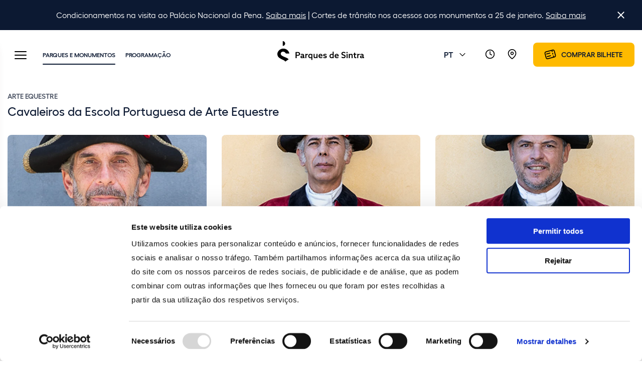

--- FILE ---
content_type: text/html; charset=utf-8
request_url: https://www.parquesdesintra.pt/pt/parques-monumentos/escola-portuguesa-de-arte-equestre/cavaleiros/
body_size: 8886
content:

<!DOCTYPE html>
<html lang="pt-PT" class="no-js">
<head>

    <script id="Cookiebot" data-cbid="3052644e-3abd-4902-b755-ee4d766fe602" data-blockingmode="auto" type="text/javascript" src="https://consent.cookiebot.com/uc.js"></script>



    <meta charset="utf-8">
    <meta http-equiv="X-UA-Compatible" content="IE=edge">
    <meta name="viewport" content="width=device-width, initial-scale=1, maximum-scale=5">

    <title>Cavaleiros da Escola Portuguesa de Arte Equestre</title>
<meta name="description" content="Descubra os cavaleiros da Escola Portuguesa de Arte Equestre, mestres na preserva&#xE7;&#xE3;o da tradi&#xE7;&#xE3;o equestre cl&#xE1;ssica. Saiba mais." />
<meta property="og:description" content="Descubra os cavaleiros da Escola Portuguesa de Arte Equestre, mestres na preserva&#xE7;&#xE3;o da tradi&#xE7;&#xE3;o equestre cl&#xE1;ssica. Saiba mais." />

<meta property="og:site_name" content="Parques de Sintra" />
<meta property="og:type" content="website" />
<meta property="og:title" content="Cavaleiros da Escola Portuguesa de Arte Equestre" />

    <meta name="robots" content="index, follow">

        <meta property="og:image" content="https://www.parquesdesintra.pt/media/idmbyuvt/socialshare_generico.png?width=1200&amp;height=630&amp;quality=90&amp;rnd=132417970410230000" />
        <link rel="https://www.parquesdesintra.pt/media/idmbyuvt/socialshare_generico.png?width=1200&amp;height=630&amp;quality=90&amp;rnd=132417970410230000" type="image/jpeg" href="https://www.parquesdesintra.pt/media/idmbyuvt/socialshare_generico.png?width=1200&amp;height=630&amp;quality=90&amp;rnd=132417970410230000" />
    <meta property="og:image:width" content="1200" />
    <meta property="og:image:height" content="630" />
    <meta property="og:image:type" content="image/jpeg" />

<meta property="og:url" content="https://www.parquesdesintra.pt/pt/parques-monumentos/escola-portuguesa-de-arte-equestre/cavaleiros/" />
<link rel="canonical" href="https://www.parquesdesintra.pt/pt/parques-monumentos/escola-portuguesa-de-arte-equestre/cavaleiros/" />

        <link rel="alternate" hreflang="x-default" href="https://www.parquesdesintra.pt/en/parks-monuments/portuguese-school-of-equestrian-art/riders/" />
            <link rel="alternate" hreflang="en-gb" href="https://www.parquesdesintra.pt/en/parks-monuments/portuguese-school-of-equestrian-art/riders/" />
            <link rel="alternate" hreflang="pt-pt" href="https://www.parquesdesintra.pt/pt/parques-monumentos/escola-portuguesa-de-arte-equestre/cavaleiros/" />



    	<meta name="viewport" content="width=device-width, initial-scale=1, maximum-scale=5">

	<style>
		@font-face {
			font-family: 'Hellix';
			src: url('/css/fonts/Hellix-Regular.woff2') format('woff2'),
			url('/css/fonts/Hellix-Regular.woff') format('woff');
			font-weight: normal;
			font-style: normal;
			font-display: swap;
		}

		@font-face {
			font-family: 'Hellix';
			src: url('/css/fonts/Hellix-Medium.woff2') format('woff2'),
			url('/css/fonts/Hellix-Medium.woff') format('woff');
			font-weight: 500;
			font-style: normal;
			font-display: swap;
		}

		@font-face {
			font-family: 'Hellix';
			src: url('/css/fonts/Hellix-SemiBold.woff2') format('woff2'),
			url('/css/fonts/Hellix-SemiBold.woff') format('woff');
			font-weight: 600;
			font-style: normal;
			font-display: swap;
		}
	</style>

	<link rel="stylesheet" href="/css/app-fe116d3031.min.css">


    <link rel="apple-touch-icon" sizes="180x180" href="/images/favicons/apple-touch-icon.png" />
    <link rel="icon" type="image/png" sizes="32x32" href="/images/favicons/favicon-32x32.png" />
    <link rel="icon" type="image/png" sizes="16x16" href="/images/favicons/favicon-16x16.png" />
    <link rel="manifest" href="/images/favicons/site.webmanifest" />
    <link rel="mask-icon" color="#0c1933" href="/images/favicons/safari-pinned-tab.svg" />
    <meta name="msapplication-TileColor" content="#ffffff" />
    <meta name="theme-color" content="#ffffff" />

    <!-- Start Google Consent Mode -->
    <script>
        window.dataLayer = window.dataLayer || [];
        function gtag() {
            dataLayer.push(arguments);
        }
        gtag("consent", "default", {
            ad_storage: "denied",
            analytics_storage: "denied",
            functionality_storage: "denied",
            personalization_storage: "denied",
            ad_user_data: "denied",
            ad_personalization: "denied",
            security_storage: "granted",
            wait_for_update: 500,
        });
        gtag("set", "ads_data_redaction", true);
    </script>
    <!-- End Google Consent Mode -->
    <!-- Google Tag Manager -->
    <script>
        (function (w, d, s, l, i) {
            w[l] = w[l] || []; w[l].push({
                'gtm.start':
                    new Date().getTime(), event: 'gtm.js'
            }); var f = d.getElementsByTagName(s)[0],
                j = d.createElement(s), dl = l != 'dataLayer' ? '&l=' + l : ''; j.async = true; j.src =
                    'https://www.googletagmanager.com/gtm.js?id=' + i + dl; f.parentNode.insertBefore(j, f);
        })(window, document, 'script', 'dataLayer', 'GTM-MJJTCBZ');</script>
    <!-- End Google Tag Manager -->

</head>
<body class="page-cornersList  has-warning" data-id="24630" data-culture="pt-PT">

        <div class='module warning js-warning' data-version="9c71e8011ec11e91819ee4f7404ebcbd">
        <div class="warning-wrapper">
            <p class='text-editor'>Condicionamentos na visita ao Palácio Nacional da Pena. <a href="/pt/avisos/intervencoes-do-palacio-nacional-da-pena/" title="Intervenções do Palácio Nacional da Pena">Saiba mais</a> | Cortes de trânsito nos acessos aos monumentos a 25 de janeiro. <a href="/pt/avisos/260125-corrida-fim-da-europa/" title="260125 - Corrida Fim da Europa">Saiba mais</a></p>
            <i class="icon  icon-close js-warningClose icon-color-white js-placeIcon" data-id="icon-close"></i>
        </div>
    </div>


    
<header class='module module-header'>
    <div class="side-menu js-sideMenu">

        
<div class="search-container">
    <form name="Search" data-url='/api/search/pt-PT/' method="get">
        <input id="search" class='search-input' data-url='/api/search/' value=''>
        <label for="search">Search</label>
        <i class="icon icon-search js-placeIcon" data-id="icon-search"></i>
    </form>
</div>

        <div class="menu-wrapper">
            <div class="menu-menus">
                <ul class="top-menu menu-list active">
                            <li class="w-submenu" data-sub-menu='d9413239-6b65-4d43-aa85-2267caccb4e9'><a href="#" title="Parques e Monumentos"><span class="heading-4 text-color-blue-grey-3">Parques e Monumentos</span></a></li>
                            <li class=""><a href="/pt/programacao/" title="Programa&#xE7;&#xE3;o"><span class="heading-4">Programa&#xE7;&#xE3;o</span></a></li>
                            <li class=""><a href="/pt/avisos/" title="Avisos"><span class="heading-4">Avisos</span></a></li>
                            <li class="w-submenu" data-sub-menu='01b18164-442d-427a-bc20-0d8553ec2fcc'><a href="#" title="Planear a Visita"><span class="heading-4 text-color-blue-grey-3">Planear a Visita</span></a></li>
                            <li class="w-submenu" data-sub-menu='0ff89d7a-3e2d-4b0c-b9aa-258169e18917'><a href="#" title="Feito para si"><span class="heading-4 text-color-blue-grey-3">Feito para si</span></a></li>
                            <li class="w-submenu" data-sub-menu='02db08dd-95db-46e1-8f3a-6daf004510f3'><a href="#" title="Escolas"><span class="heading-4 text-color-blue-grey-3">Escolas</span></a></li>
                            <li class="w-submenu" data-sub-menu='bbe9e5c6-0a30-46ba-8c9c-41eacd7cd021'><a href="#" title="Recursos digitais"><span class="heading-4 text-color-blue-grey-3">Recursos digitais</span></a></li>
                </ul>
                <ul class="bottom-menu menu-list active">
                                <li class=""><a href="/pt/cedencia-de-espacos-para-eventos/" title="Ced&#xEA;ncia de espa&#xE7;os para eventos"><span class="text-color-blue-grey-3">Ced&#xEA;ncia de espa&#xE7;os para eventos<span></a></li>
                                <li class="w-submenu" data-sub-menu='bd28d1cd-a46e-4ddf-8ed1-059dd3596d0a'><a href="#" title="Para Profissionais"><span class="text-color-blue-grey-3">Para Profissionais</span></a></li>
                                <li class="w-submenu" data-sub-menu='169de879-f49a-4963-b283-0bbe3d6ae8a6'><a href="#" title="Sobre N&#xF3;s"><span class="text-color-blue-grey-3">Sobre N&#xF3;s</span></a></li>
                                <li class=""><a href="https://shop.parquesdesintra.pt/pt-pt/" target="_blank" title="Loja Online"><span class="text-color-blue-grey-3">Loja Online<span></a></li>
                                <li class=""><a href="/pt/paisagem-cultural-de-sintra-patrimonio-unesco/" title="Paisagem Cultural de Sintra"><span class="text-color-blue-grey-3">Paisagem Cultural de Sintra<span></a></li>
                </ul>
                
    <div class="sub-menu menu-list" data-index='d9413239-6b65-4d43-aa85-2267caccb4e9'>
        <div class="back-container">
            <i class="icon  icon-arrow-left  js-placeIcon is-active" data-id="icon-arrow-left"></i>
            <span>Parques e Monumentos</span>
        </div>
        <ul>
                <li ><a href="/pt/parques-monumentos/parque-e-palacio-nacional-da-pena/" class="" target="">Parque e Palácio Nacional da Pena</a></li>
                <li ><a href="/pt/parques-monumentos/palacio-nacional-sintra/" class="" target="">Palácio Nacional Sintra</a></li>
                <li ><a href="/pt/parques-monumentos/palacio-nacional-e-jardins-de-queluz/" class="" target="">Palácio Nacional e Jardins de Queluz</a></li>
                <li ><a href="/pt/parques-monumentos/parque-e-palacio-de-monserrate/" class="" target="">Parque e Palácio de Monserrate</a></li>
                <li ><a href="/pt/parques-monumentos/castelo-dos-mouros/" class="" target="">Castelo dos Mouros</a></li>
                <li ><a href="/pt/parques-monumentos/convento-dos-capuchos/" class="" target="">Convento dos Capuchos</a></li>
                <li ><a href="/pt/parques-monumentos/chalet-e-jardim-da-condessa-d-edla/" class="" target="">Chalet e Jardim da Condessa d'Edla</a></li>
                <li class="is-active"><a href="/pt/parques-monumentos/escola-portuguesa-de-arte-equestre/" class="" target="">Escola Portuguesa de Arte Equestre</a></li>
                <li ><a href="/pt/parques-monumentos/vila-sassetti/" class="" target="">Vila Sassetti</a></li>
                <li ><a href="/pt/parques-monumentos/farol-do-cabo-da-roca/" class="" target="">Farol do Cabo da Roca</a></li>
                <li ><a href="/pt/parques-monumentos/santuario-da-peninha/" class="" target="">Santuário da Peninha</a></li>
        </ul>
    </div>
    <div class="sub-menu menu-list" data-index='01b18164-442d-427a-bc20-0d8553ec2fcc'>
        <div class="back-container">
            <i class="icon  icon-arrow-left  js-placeIcon " data-id="icon-arrow-left"></i>
            <span>Planear a Visita</span>
        </div>
        <ul>
                <li ><a href="/pt/planear-a-visita/horarios-e-precos/" class="" target="">Horários e Preços</a></li>
                <li ><a href="/pt/planear-a-visita/como-chegar/" class="" target="">Como Chegar</a></li>
                <li ><a href="/pt/planear-a-visita/aberto-para-obras/" class="" target="">Aberto para Obras</a></li>
                <li ><a href="/pt/planear-a-visita/visitas-guiadas/" class="" target="">Visitas Guiadas</a></li>
                <li ><a href="/pt/planear-a-visita/roteiros/" class="" target="">Roteiros</a></li>
                <li ><a href="/pt/planear-a-visita/lojas/" class="" target="">Lojas</a></li>
                <li ><a href="/pt/planear-a-visita/cafetarias-e-restaurantes/" class="" target="">Cafetarias e Restaurantes</a></li>
                <li ><a href="/pt/planear-a-visita/acessibilidade/" class="" target="">Acessibilidade</a></li>
                <li ><a href="/pt/planear-a-visita/faqs/" class="" target="">Perguntas frequentes</a></li>
        </ul>
    </div>
    <div class="sub-menu menu-list" data-index='0ff89d7a-3e2d-4b0c-b9aa-258169e18917'>
        <div class="back-container">
            <i class="icon  icon-arrow-left  js-placeIcon " data-id="icon-arrow-left"></i>
            <span>Feito para si</span>
        </div>
        <ul>
                <li ><a href="/pt/feito-para-si/atividades-equestres-no-parque-da-pena/" class="" target="">Atividades Equestres no Parque da Pena</a></li>
                <li ><a href="/pt/feito-para-si/encontros-nos-palacios-nacionais/" class="" target="">Encontros nos Palácios Nacionais</a></li>
                <li ><a href="/pt/a-sua-horta-em-sintra/" class="" target="">A sua horta em Sintra</a></li>
                <li ><a href="/pt/feito-para-si/atividades-em-familia/" class="" target="">Atividades em família</a></li>
                <li ><a href="/pt/para-profissionais/visitas-em-exclusivo/" class="" target="">Visitas em exclusivo</a></li>
                <li ><a href="/pt/feito-para-si/festas-de-aniversario/" class="" target="">Festas de aniversário</a></li>
        </ul>
    </div>
    <div class="sub-menu menu-list" data-index='02db08dd-95db-46e1-8f3a-6daf004510f3'>
        <div class="back-container">
            <i class="icon  icon-arrow-left  js-placeIcon " data-id="icon-arrow-left"></i>
            <span>Escolas</span>
        </div>
        <ul>
                <li ><a href="/pt/feito-para-si/programa-escolar-e-de-tempos-livres/dias-abertos-para-professores/" class="" target="">Dias Abertos para Professores</a></li>
                <li ><a href="/pt/feito-para-si/programa-escolar-e-de-tempos-livres/escolas-palacio-nacional-de-sintra/" class="" target="">Palácio Nacional de Sintra</a></li>
                <li ><a href="/pt/feito-para-si/programa-escolar-e-de-tempos-livres/escolas-palacio-nacional-de-queluz/" class="" target="">Palácio Nacional de Queluz</a></li>
                <li ><a href="/pt/feito-para-si/programa-escolar-e-de-tempos-livres/escolas-parque-e-palacio-nacional-da-pena/" class="" target="">Parque e Palácio Nacional da Pena</a></li>
                <li ><a href="/pt/feito-para-si/programa-escolar-e-de-tempos-livres/escolas-parque-e-palacio-de-monserrate/" class="" target="">Parque e Palácio de Monserrate</a></li>
                <li ><a href="/pt/feito-para-si/programa-escolar-e-de-tempos-livres/escolas-quintinha-de-monserrate/" class="" target="">Quintinha de Monserrate</a></li>
                <li ><a href="/pt/feito-para-si/programa-escolar-e-de-tempos-livres/escolas-castelo-dos-mouros/" class="" target="">Castelo dos Mouros</a></li>
                <li ><a href="/pt/feito-para-si/programa-escolar-e-de-tempos-livres/escolas-convento-dos-capuchos/" class="" target="">Convento dos Capuchos</a></li>
                <li ><a href="/pt/feito-para-si/programa-escolar-e-de-tempos-livres/escolas-escola-portuguesa-de-arte-equestre/" class="" target="">Escola Portuguesa de Arte Equestre</a></li>
                <li ><a href="/pt/feito-para-si/programa-escolar-e-de-tempos-livres/escolas-tapadas/" class="" target="">Tapadas</a></li>
        </ul>
    </div>
    <div class="sub-menu menu-list" data-index='bbe9e5c6-0a30-46ba-8c9c-41eacd7cd021'>
        <div class="back-container">
            <i class="icon  icon-arrow-left  js-placeIcon " data-id="icon-arrow-left"></i>
            <span>Recursos digitais</span>
        </div>
        <ul>
                <li ><a href="/pt/recursos-digitais/experiencias-digitais/" class="" target="">Experiências digitais</a></li>
                <li ><a href="/pt/recursos-digitais/descobrir-as-colecoes-dos-palacios/" class="" target="">Descobrir as coleções dos palácios</a></li>
                <li ><a href="/pt/recursos-digitais/edicoes-digitais/" class="" target="">Edições digitais</a></li>
                <li ><a href="/pt/recursos-digitais/investigacao/" class="" target="">Artigos publicados</a></li>
                <li ><a href="/pt/recursos-digitais/descobrir-sintra/" class="" target="">Descobrir Sintra</a></li>
        </ul>
    </div>
    <div class="sub-menu menu-list" data-index='bd28d1cd-a46e-4ddf-8ed1-059dd3596d0a'>
        <div class="back-container">
            <i class="icon  icon-arrow-left  js-placeIcon " data-id="icon-arrow-left"></i>
            <span>Para Profissionais</span>
        </div>
        <ul>
                <li ><a href="/pt/para-profissionais/profissionais-de-turismo/" class="" target="">Profissionais de Turismo</a></li>
                <li ><a href="/pt/para-profissionais/area-de-imprensa/" class="" target="">Área de Imprensa</a></li>
                <li ><a href="/pt/para-profissionais/captacao-e-pedido-de-imagens/" class="" target="">Captação e Pedido de Imagens</a></li>
                <li ><a href="/pt/para-profissionais/cedencia-de-espacos-para-eventos/" class="" target="">Cedência de Espaços para Eventos</a></li>
                <li ><a href="/pt/para-profissionais/visitas-em-exclusivo/" class="" target="">Visitas em exclusivo</a></li>
        </ul>
    </div>
    <div class="sub-menu menu-list" data-index='169de879-f49a-4963-b283-0bbe3d6ae8a6'>
        <div class="back-container">
            <i class="icon  icon-arrow-left  js-placeIcon " data-id="icon-arrow-left"></i>
            <span>Sobre N&#xF3;s</span>
        </div>
        <ul>
                <li ><a href="/pt/sobre-nos/quem-somos/" class="" target="">Quem Somos</a></li>
                <li ><a href="/pt/sobre-nos/noticias/" class="" target="">Notícias</a></li>
                <li ><a href="/pt/sobre-nos/blog/" class="" target="">Blog</a></li>
                <li ><a href="/pt/sobre-nos/missao/" class="" target="">Missão</a></li>
                <li ><a href="/pt/sobre-nos/conselho-de-administracao-2025-2028/" class="" target="">Conselho de Administração 2025-2028</a></li>
                <li ><a href="/pt/sobre-nos/modelo-de-gestao/" class="" target="">Modelo de Gestão</a></li>
                <li ><a href="/pt/sobre-nos/responsabilidade-social-e-ambiental/" class="" target="">Responsabilidade Social e Ambiental</a></li>
                <li ><a href="/pt/sobre-nos/comunicacao-com-partes-interessadas/" class="" target="">Comunicação com partes interessadas</a></li>
                <li ><a href="/pt/sobre-nos/informacao-de-gestao/" class="" target="">Informação de gestão</a></li>
                <li ><a href="/pt/sobre-nos/canal-de-denuncia/" class="" target="">Canal de denúncia</a></li>
                <li ><a href="/pt/sobre-nos/historia/" class="" target="">História</a></li>
                <li ><a href="/pt/sobre-nos/projetos/" class="" target="">Projetos</a></li>
                <li ><a href="/pt/sobre-nos/carreiras/" class="" target="">Carreiras</a></li>
                <li ><a href="/pt/sobre-nos/estagios/" class="" target="">Estágios</a></li>
                <li ><a href="/pt/sobre-nos/contactos/" class="" target="">Contactos</a></li>
        </ul>
    </div>

            </div>
            <div class="search-area">
                <h6 class="heading-6"><span>0</span> resultados</h6>
                <ul></ul>
            </div>
            <div class="menu-bottom">
                <div class="w-select">
                    <i class="icon icon-globe js-placeIcon" data-id="icon-globe"></i>
                    <div class="language-dropdown js-language">
    <span>português</span>
    <i class="icon  icon-arrow-down  js-placeIcon" data-id="icon-arrow-down"></i>
    <ul class="language-list" data-small="False" inert>
            <li><a href="/en/parks-monuments/portuguese-school-of-equestrian-art/riders/" hreflang="en-gb">English</a></li>
            <li><a href="/pt/parques-monumentos/escola-portuguesa-de-arte-equestre/cavaleiros/" hreflang="pt-pt">português</a></li>
            <li><a href="/fr/" hreflang="fr-fr">français</a></li>
    </ul>
</div>

                </div>
                
<a href='https://bilheteira.parquesdesintra.pt/home' target="_blank" class='button button-amber button-icon' title="Comprar bilhete">
    <i class="icon icon-ticket js-placeIcon" data-id="icon-ticket"></i>
    <span>Comprar bilhete</span>
</a>
            </div>
        </div>
    </div>

    <div class="overlay js-overlay"></div>
    <div class="overlay"></div>
    <div class="container-fluid desktop-header d-none d-md-block">
        <div class="row align-items-center">
            <div class="col-5 clm-left">
    <button class="hamburger js-hamburger hamburger--slider" aria-label="Toggle Menu" type="button">
        <span class="hamburger-box">
            <span class="hamburger-inner"></span>
        </span>
    </button>
    <ul class="wrapper-list">

                <!--/pt/parques-monumentos/escola-portuguesa-de-arte-equestre/cavaleiros/ - /pt/parques-monumentos/-->
            
            <li  class="is-active" ><a href="/pt/parques-monumentos/" class="" target="">Parques e Monumentos</a></li>

                <!--/pt/parques-monumentos/escola-portuguesa-de-arte-equestre/cavaleiros/ - /pt/programacao/-->
            
            <li ><a href="/pt/programacao/" class="" target="">Programação</a></li>
    </ul>
</div>

            <div class="col-2 text-center">
                <a href="/pt/" title="Parques de Sintra"><img src="/images/logos/logo.svg" class="main-logo" alt="Parques de Sintra Logo"></a>
            </div>

            <div class="col-5 text-right clm-right">
    <ul>
        <li>
            <div class="language-dropdown js-language">
    <span>PT</span>
    <i class="icon  icon-arrow-down  js-placeIcon" data-id="icon-arrow-down"></i>
    <ul class="language-list" data-small="True" inert>
            <li><a href="/en/parks-monuments/portuguese-school-of-equestrian-art/riders/" hreflang="en-gb">EN</a></li>
            <li><a href="/pt/parques-monumentos/escola-portuguesa-de-arte-equestre/cavaleiros/" hreflang="pt-pt">PT</a></li>
            <li><a href="/fr/" hreflang="fr-fr">FR</a></li>
    </ul>
</div>

        </li>
        <li>
            <a href="/pt/planear-a-visita/horarios-e-precos/" title="Hor&#xE1;rios e Pre&#xE7;os">
                <i class="icon icon-clock js-placeIcon" data-id="icon-clock"></i>
            </a>
        </li>
        <li>
            <a href="/pt/planear-a-visita/como-chegar/" title="Como Chegar">
                <i class="icon icon-map js-placeIcon" data-id="icon-map"></i>
            </a>
        </li>
        <li>
            
<a href='https://bilheteira.parquesdesintra.pt/home' target="_blank" class='button button-amber button-icon' title="Comprar bilhete">
    <i class="icon icon-ticket js-placeIcon" data-id="icon-ticket"></i>
    <span>Comprar bilhete</span>
</a>
        </li>
    </ul>
</div>
        </div>
    </div>

    <div class="mobile-header d-block d-md-none">
    <a href="/pt/"><img alt="Parques Sintra" src="/images/logos/logo.svg" class="mobile-logo"></a>
    <div class="left-menu">
        <ul>
            <li>
                <div class="language-dropdown js-language" inert>
                    <span>PT</span>
                    <i class="icon  icon-arrow-down  js-placeIcon" data-id="icon-arrow-down"></i>
                    <ul class="language-list">

                                <li><a href='/en/parks-monuments/portuguese-school-of-equestrian-art/riders/'>EN</a></li>
                                <li><a href='/pt/parques-monumentos/escola-portuguesa-de-arte-equestre/cavaleiros/'>PT</a></li>
                                <li><a href='/fr/'>FR</a></li>
                    </ul>
                </div>
            </li>
            <li>
                <i class="icon  icon-search js-mobileSearch js-placeIcon" data-id="icon-search"></i>
            </li>
        </ul>
    </div>
</div>
<button class="hamburger js-hamburger mobile-burger hamburger--slider" aria-label="Toggle Menu" type="button">
    <span class="hamburger-box">
        <span class="hamburger-inner"></span>
    </span>
</button>
</header>

    <main>
                        <!--listCorners-->
<section class="module container-xl section-cards list-corners ">
    <div class="row card-header">
        <div class="col">
            <div class="text-label text-editor">Arte Equestre</div>
<h1 class="heading-3">Cavaleiros da Escola Portuguesa de Arte Equestre</h1>
        </div>
    </div>

    <div class="row card-container">
                <div class="col-12 col-md-4">
                    <a href="/pt/parques-monumentos/escola-portuguesa-de-arte-equestre/cavaleiros/joao-pedro-rodrigues/">
                        <figure class="card aspect-1-1">
<picture  data-media-id="24633" >
<source media="(min-width:1280px)" data-srcset="https://www.parquesdesintra.pt/media/hpxfunks/578-cavaleiros-joaopedrorodrigues-rf_l0484.jpg?width=556&height=928&format=webp&quality=90&rnd=133059990396430000, https://www.parquesdesintra.pt/media/hpxfunks/578-cavaleiros-joaopedrorodrigues-rf_l0484.jpg?width=556&height=928&format=webp&quality=90&rnd=133059990396430000 2x" type="image/webp" />
<source media="(min-width:1280px)" data-srcset=" https://www.parquesdesintra.pt/media/hpxfunks/578-cavaleiros-joaopedrorodrigues-rf_l0484.jpg?width=556&height=928&format=jpg&quality=90&rnd=133059990396430000, https://www.parquesdesintra.pt/media/hpxfunks/578-cavaleiros-joaopedrorodrigues-rf_l0484.jpg?width=556&height=928&format=jpg&quality=90&rnd=133059990396430000 2x" type="image/jpg" />
<source media="(min-width:576px)" data-srcset="https://www.parquesdesintra.pt/media/hpxfunks/578-cavaleiros-joaopedrorodrigues-rf_l0484.jpg?width=556&height=928&format=webp&quality=90&rnd=133059990396430000, https://www.parquesdesintra.pt/media/hpxfunks/578-cavaleiros-joaopedrorodrigues-rf_l0484.jpg?width=556&height=928&format=webp&quality=90&rnd=133059990396430000 2x" type="image/webp" />
<source media="(min-width:576px)" data-srcset=" https://www.parquesdesintra.pt/media/hpxfunks/578-cavaleiros-joaopedrorodrigues-rf_l0484.jpg?width=556&height=928&format=jpg&quality=90&rnd=133059990396430000, https://www.parquesdesintra.pt/media/hpxfunks/578-cavaleiros-joaopedrorodrigues-rf_l0484.jpg?width=556&height=928&format=jpg&quality=90&rnd=133059990396430000 2x" type="image/jpg" />
<source data-srcset="https://www.parquesdesintra.pt/media/hpxfunks/578-cavaleiros-joaopedrorodrigues-rf_l0484.jpg?width=397&height=681&format=webp&quality=90&rnd=133059990396430000, https://www.parquesdesintra.pt/media/hpxfunks/578-cavaleiros-joaopedrorodrigues-rf_l0484.jpg?width=794&height=1362&format=webp&quality=90&rnd=133059990396430000 2x" type="image/webp" />
<img data-media-id="24633" class="card-image js-lazyLoad" srcset="https://www.parquesdesintra.pt/media/hpxfunks/578-cavaleiros-joaopedrorodrigues-rf_l0484.jpg?width=794&height=1362&format=webp&quality=90&rnd=133059990396430000 2x " src="https://www.parquesdesintra.pt/media/hpxfunks/578-cavaleiros-joaopedrorodrigues-rf_l0484.jpg?width=397&height=681&format=webp&quality=90&rnd=133059990396430000" alt="578 Cavaleiros Joaopedrorodrigues RF L0484" width="397" height="681" 
loading="lazy" />

</picture>

</figure>

                        <figcaption>
<h2 class="heading-3">Mestre Picador Chefe Convidado</h2>
                            <div class="text-editor">
                                <p>Jo&#227;o Pedro Rodrigues</p>
                            </div>
                        </figcaption>
                    </a>
                </div>
                <div class="col-12 col-md-4">
                    <a href="/pt/parques-monumentos/escola-portuguesa-de-arte-equestre/cavaleiros/joao-quintas/">
                        <figure class="card aspect-1-1">
<picture  data-media-id="42199" >
<source media="(min-width:1280px)" data-srcset="https://www.parquesdesintra.pt/media/qxhncqxj/578-joão-quintas-e7a8375-psml_jose_marques_silva.jpg?width=556&height=928&format=webp&quality=90&rnd=133813513283230000, https://www.parquesdesintra.pt/media/qxhncqxj/578-joão-quintas-e7a8375-psml_jose_marques_silva.jpg?width=556&height=928&format=webp&quality=90&rnd=133813513283230000 2x" type="image/webp" />
<source media="(min-width:1280px)" data-srcset=" https://www.parquesdesintra.pt/media/qxhncqxj/578-joão-quintas-e7a8375-psml_jose_marques_silva.jpg?width=556&height=928&format=jpg&quality=90&rnd=133813513283230000, https://www.parquesdesintra.pt/media/qxhncqxj/578-joão-quintas-e7a8375-psml_jose_marques_silva.jpg?width=556&height=928&format=jpg&quality=90&rnd=133813513283230000 2x" type="image/jpg" />
<source media="(min-width:576px)" data-srcset="https://www.parquesdesintra.pt/media/qxhncqxj/578-joão-quintas-e7a8375-psml_jose_marques_silva.jpg?width=556&height=928&format=webp&quality=90&rnd=133813513283230000, https://www.parquesdesintra.pt/media/qxhncqxj/578-joão-quintas-e7a8375-psml_jose_marques_silva.jpg?width=556&height=928&format=webp&quality=90&rnd=133813513283230000 2x" type="image/webp" />
<source media="(min-width:576px)" data-srcset=" https://www.parquesdesintra.pt/media/qxhncqxj/578-joão-quintas-e7a8375-psml_jose_marques_silva.jpg?width=556&height=928&format=jpg&quality=90&rnd=133813513283230000, https://www.parquesdesintra.pt/media/qxhncqxj/578-joão-quintas-e7a8375-psml_jose_marques_silva.jpg?width=556&height=928&format=jpg&quality=90&rnd=133813513283230000 2x" type="image/jpg" />
<source data-srcset="https://www.parquesdesintra.pt/media/qxhncqxj/578-joão-quintas-e7a8375-psml_jose_marques_silva.jpg?width=397&height=681&format=webp&quality=90&rnd=133813513283230000, https://www.parquesdesintra.pt/media/qxhncqxj/578-joão-quintas-e7a8375-psml_jose_marques_silva.jpg?width=794&height=1362&format=webp&quality=90&rnd=133813513283230000 2x" type="image/webp" />
<img data-media-id="42199" class="card-image js-lazyLoad" srcset="https://www.parquesdesintra.pt/media/qxhncqxj/578-joão-quintas-e7a8375-psml_jose_marques_silva.jpg?width=794&height=1362&format=webp&quality=90&rnd=133813513283230000 2x " src="https://www.parquesdesintra.pt/media/qxhncqxj/578-joão-quintas-e7a8375-psml_jose_marques_silva.jpg?width=397&height=681&format=webp&quality=90&rnd=133813513283230000" alt="578 João Quintas E7A8375©PSML Jose Marques Silva" width="397" height="681" 
loading="lazy" />

</picture>

</figure>

                        <figcaption>
<h2 class="heading-3">Mestre Picador</h2>
                            <div class="text-editor">
                                <p>Jo&#227;o Quintas</p>
                            </div>
                        </figcaption>
                    </a>
                </div>
                <div class="col-12 col-md-4">
                    <a href="/pt/parques-monumentos/escola-portuguesa-de-arte-equestre/cavaleiros/vasco-pinto/">
                        <figure class="card aspect-1-1">
<picture  data-media-id="42206" >
<source media="(min-width:1280px)" data-srcset="https://www.parquesdesintra.pt/media/jowkyefh/578-vasco-gaiolas-pinto-e7a8291-psml_jose_marques_silva.jpg?width=556&height=928&format=webp&quality=90&rnd=133813516900330000, https://www.parquesdesintra.pt/media/jowkyefh/578-vasco-gaiolas-pinto-e7a8291-psml_jose_marques_silva.jpg?width=556&height=928&format=webp&quality=90&rnd=133813516900330000 2x" type="image/webp" />
<source media="(min-width:1280px)" data-srcset=" https://www.parquesdesintra.pt/media/jowkyefh/578-vasco-gaiolas-pinto-e7a8291-psml_jose_marques_silva.jpg?width=556&height=928&format=jpg&quality=90&rnd=133813516900330000, https://www.parquesdesintra.pt/media/jowkyefh/578-vasco-gaiolas-pinto-e7a8291-psml_jose_marques_silva.jpg?width=556&height=928&format=jpg&quality=90&rnd=133813516900330000 2x" type="image/jpg" />
<source media="(min-width:576px)" data-srcset="https://www.parquesdesintra.pt/media/jowkyefh/578-vasco-gaiolas-pinto-e7a8291-psml_jose_marques_silva.jpg?width=556&height=928&format=webp&quality=90&rnd=133813516900330000, https://www.parquesdesintra.pt/media/jowkyefh/578-vasco-gaiolas-pinto-e7a8291-psml_jose_marques_silva.jpg?width=556&height=928&format=webp&quality=90&rnd=133813516900330000 2x" type="image/webp" />
<source media="(min-width:576px)" data-srcset=" https://www.parquesdesintra.pt/media/jowkyefh/578-vasco-gaiolas-pinto-e7a8291-psml_jose_marques_silva.jpg?width=556&height=928&format=jpg&quality=90&rnd=133813516900330000, https://www.parquesdesintra.pt/media/jowkyefh/578-vasco-gaiolas-pinto-e7a8291-psml_jose_marques_silva.jpg?width=556&height=928&format=jpg&quality=90&rnd=133813516900330000 2x" type="image/jpg" />
<source data-srcset="https://www.parquesdesintra.pt/media/jowkyefh/578-vasco-gaiolas-pinto-e7a8291-psml_jose_marques_silva.jpg?width=397&height=681&format=webp&quality=90&rnd=133813516900330000, https://www.parquesdesintra.pt/media/jowkyefh/578-vasco-gaiolas-pinto-e7a8291-psml_jose_marques_silva.jpg?width=794&height=1362&format=webp&quality=90&rnd=133813516900330000 2x" type="image/webp" />
<img data-media-id="42206" class="card-image js-lazyLoad" srcset="https://www.parquesdesintra.pt/media/jowkyefh/578-vasco-gaiolas-pinto-e7a8291-psml_jose_marques_silva.jpg?width=794&height=1362&format=webp&quality=90&rnd=133813516900330000 2x " src="https://www.parquesdesintra.pt/media/jowkyefh/578-vasco-gaiolas-pinto-e7a8291-psml_jose_marques_silva.jpg?width=397&height=681&format=webp&quality=90&rnd=133813516900330000" alt="578 Vasco Gaiolas Pinto E7A8291©PSML Jose Marques Silva" width="397" height="681" 
loading="lazy" />

</picture>

</figure>

                        <figcaption>
<h2 class="heading-3">Picador</h2>
                            <div class="text-editor">
                                <p>Vasco Gaiolas Pinto</p>
                            </div>
                        </figcaption>
                    </a>
                </div>
                <div class="col-12 col-md-4">
                    <a href="/pt/parques-monumentos/escola-portuguesa-de-arte-equestre/cavaleiros/rui-almeida/">
                        <figure class="card aspect-1-1">
<picture  data-media-id="42205" >
<source media="(min-width:1280px)" data-srcset="https://www.parquesdesintra.pt/media/yp4hbp3u/578-rui-almeida-e7a8305-psml_jose_marques_silva.jpg?width=556&height=928&format=webp&quality=90&rnd=133813516345830000, https://www.parquesdesintra.pt/media/yp4hbp3u/578-rui-almeida-e7a8305-psml_jose_marques_silva.jpg?width=556&height=928&format=webp&quality=90&rnd=133813516345830000 2x" type="image/webp" />
<source media="(min-width:1280px)" data-srcset=" https://www.parquesdesintra.pt/media/yp4hbp3u/578-rui-almeida-e7a8305-psml_jose_marques_silva.jpg?width=556&height=928&format=jpg&quality=90&rnd=133813516345830000, https://www.parquesdesintra.pt/media/yp4hbp3u/578-rui-almeida-e7a8305-psml_jose_marques_silva.jpg?width=556&height=928&format=jpg&quality=90&rnd=133813516345830000 2x" type="image/jpg" />
<source media="(min-width:576px)" data-srcset="https://www.parquesdesintra.pt/media/yp4hbp3u/578-rui-almeida-e7a8305-psml_jose_marques_silva.jpg?width=556&height=928&format=webp&quality=90&rnd=133813516345830000, https://www.parquesdesintra.pt/media/yp4hbp3u/578-rui-almeida-e7a8305-psml_jose_marques_silva.jpg?width=556&height=928&format=webp&quality=90&rnd=133813516345830000 2x" type="image/webp" />
<source media="(min-width:576px)" data-srcset=" https://www.parquesdesintra.pt/media/yp4hbp3u/578-rui-almeida-e7a8305-psml_jose_marques_silva.jpg?width=556&height=928&format=jpg&quality=90&rnd=133813516345830000, https://www.parquesdesintra.pt/media/yp4hbp3u/578-rui-almeida-e7a8305-psml_jose_marques_silva.jpg?width=556&height=928&format=jpg&quality=90&rnd=133813516345830000 2x" type="image/jpg" />
<source data-srcset="https://www.parquesdesintra.pt/media/yp4hbp3u/578-rui-almeida-e7a8305-psml_jose_marques_silva.jpg?width=397&height=681&format=webp&quality=90&rnd=133813516345830000, https://www.parquesdesintra.pt/media/yp4hbp3u/578-rui-almeida-e7a8305-psml_jose_marques_silva.jpg?width=794&height=1362&format=webp&quality=90&rnd=133813516345830000 2x" type="image/webp" />
<img data-media-id="42205" class="card-image js-lazyLoad" srcset="https://www.parquesdesintra.pt/media/yp4hbp3u/578-rui-almeida-e7a8305-psml_jose_marques_silva.jpg?width=794&height=1362&format=webp&quality=90&rnd=133813516345830000 2x " src="https://www.parquesdesintra.pt/media/yp4hbp3u/578-rui-almeida-e7a8305-psml_jose_marques_silva.jpg?width=397&height=681&format=webp&quality=90&rnd=133813516345830000" alt="578 Rui Almeida E7A8305©PSML Jose Marques Silva" width="397" height="681" 
loading="lazy" />

</picture>

</figure>

                        <figcaption>
<h3 class="heading-3">Picador</h3>
                            <div class="text-editor">
                                <p>Rui Almeida</p>
                            </div>
                        </figcaption>
                    </a>
                </div>
                <div class="col-12 col-md-4">
                    <a href="/pt/parques-monumentos/escola-portuguesa-de-arte-equestre/cavaleiros/carlos-tomas/">
                        <figure class="card aspect-1-1">
<picture  data-media-id="42196" >
<source media="(min-width:1280px)" data-srcset="https://www.parquesdesintra.pt/media/envnifwn/578-carlos-tomás-e7a8313-psml_jose_marques_silva.jpg?width=556&height=928&format=webp&quality=90&rnd=133813510756500000, https://www.parquesdesintra.pt/media/envnifwn/578-carlos-tomás-e7a8313-psml_jose_marques_silva.jpg?width=556&height=928&format=webp&quality=90&rnd=133813510756500000 2x" type="image/webp" />
<source media="(min-width:1280px)" data-srcset=" https://www.parquesdesintra.pt/media/envnifwn/578-carlos-tomás-e7a8313-psml_jose_marques_silva.jpg?width=556&height=928&format=jpg&quality=90&rnd=133813510756500000, https://www.parquesdesintra.pt/media/envnifwn/578-carlos-tomás-e7a8313-psml_jose_marques_silva.jpg?width=556&height=928&format=jpg&quality=90&rnd=133813510756500000 2x" type="image/jpg" />
<source media="(min-width:576px)" data-srcset="https://www.parquesdesintra.pt/media/envnifwn/578-carlos-tomás-e7a8313-psml_jose_marques_silva.jpg?width=556&height=928&format=webp&quality=90&rnd=133813510756500000, https://www.parquesdesintra.pt/media/envnifwn/578-carlos-tomás-e7a8313-psml_jose_marques_silva.jpg?width=556&height=928&format=webp&quality=90&rnd=133813510756500000 2x" type="image/webp" />
<source media="(min-width:576px)" data-srcset=" https://www.parquesdesintra.pt/media/envnifwn/578-carlos-tomás-e7a8313-psml_jose_marques_silva.jpg?width=556&height=928&format=jpg&quality=90&rnd=133813510756500000, https://www.parquesdesintra.pt/media/envnifwn/578-carlos-tomás-e7a8313-psml_jose_marques_silva.jpg?width=556&height=928&format=jpg&quality=90&rnd=133813510756500000 2x" type="image/jpg" />
<source data-srcset="https://www.parquesdesintra.pt/media/envnifwn/578-carlos-tomás-e7a8313-psml_jose_marques_silva.jpg?width=397&height=681&format=webp&quality=90&rnd=133813510756500000, https://www.parquesdesintra.pt/media/envnifwn/578-carlos-tomás-e7a8313-psml_jose_marques_silva.jpg?width=794&height=1362&format=webp&quality=90&rnd=133813510756500000 2x" type="image/webp" />
<img data-media-id="42196" class="card-image js-lazyLoad" srcset="https://www.parquesdesintra.pt/media/envnifwn/578-carlos-tomás-e7a8313-psml_jose_marques_silva.jpg?width=794&height=1362&format=webp&quality=90&rnd=133813510756500000 2x " src="https://www.parquesdesintra.pt/media/envnifwn/578-carlos-tomás-e7a8313-psml_jose_marques_silva.jpg?width=397&height=681&format=webp&quality=90&rnd=133813510756500000" alt="578 Carlos Tomás E7A8313©PSML Jose Marques Silva" width="397" height="681" 
loading="lazy" />

</picture>

</figure>

                        <figcaption>
<h2 class="heading-3">Picador</h2>
                            <div class="text-editor">
                                <p>Carlos Tom&#225;s</p>
                            </div>
                        </figcaption>
                    </a>
                </div>
                <div class="col-12 col-md-4">
                    <a href="/pt/parques-monumentos/escola-portuguesa-de-arte-equestre/cavaleiros/luis-raposo/">
                        <figure class="card aspect-1-1">
<picture  data-media-id="42201" >
<source media="(min-width:1280px)" data-srcset="https://www.parquesdesintra.pt/media/1i3cdbes/578-luís-raposo-e7a8328-psml_jose_marques_silva.jpg?width=556&height=928&format=webp&quality=90&rnd=133813514392630000, https://www.parquesdesintra.pt/media/1i3cdbes/578-luís-raposo-e7a8328-psml_jose_marques_silva.jpg?width=556&height=928&format=webp&quality=90&rnd=133813514392630000 2x" type="image/webp" />
<source media="(min-width:1280px)" data-srcset=" https://www.parquesdesintra.pt/media/1i3cdbes/578-luís-raposo-e7a8328-psml_jose_marques_silva.jpg?width=556&height=928&format=jpg&quality=90&rnd=133813514392630000, https://www.parquesdesintra.pt/media/1i3cdbes/578-luís-raposo-e7a8328-psml_jose_marques_silva.jpg?width=556&height=928&format=jpg&quality=90&rnd=133813514392630000 2x" type="image/jpg" />
<source media="(min-width:576px)" data-srcset="https://www.parquesdesintra.pt/media/1i3cdbes/578-luís-raposo-e7a8328-psml_jose_marques_silva.jpg?width=556&height=928&format=webp&quality=90&rnd=133813514392630000, https://www.parquesdesintra.pt/media/1i3cdbes/578-luís-raposo-e7a8328-psml_jose_marques_silva.jpg?width=556&height=928&format=webp&quality=90&rnd=133813514392630000 2x" type="image/webp" />
<source media="(min-width:576px)" data-srcset=" https://www.parquesdesintra.pt/media/1i3cdbes/578-luís-raposo-e7a8328-psml_jose_marques_silva.jpg?width=556&height=928&format=jpg&quality=90&rnd=133813514392630000, https://www.parquesdesintra.pt/media/1i3cdbes/578-luís-raposo-e7a8328-psml_jose_marques_silva.jpg?width=556&height=928&format=jpg&quality=90&rnd=133813514392630000 2x" type="image/jpg" />
<source data-srcset="https://www.parquesdesintra.pt/media/1i3cdbes/578-luís-raposo-e7a8328-psml_jose_marques_silva.jpg?width=397&height=681&format=webp&quality=90&rnd=133813514392630000, https://www.parquesdesintra.pt/media/1i3cdbes/578-luís-raposo-e7a8328-psml_jose_marques_silva.jpg?width=794&height=1362&format=webp&quality=90&rnd=133813514392630000 2x" type="image/webp" />
<img data-media-id="42201" class="card-image js-lazyLoad" srcset="https://www.parquesdesintra.pt/media/1i3cdbes/578-luís-raposo-e7a8328-psml_jose_marques_silva.jpg?width=794&height=1362&format=webp&quality=90&rnd=133813514392630000 2x " src="https://www.parquesdesintra.pt/media/1i3cdbes/578-luís-raposo-e7a8328-psml_jose_marques_silva.jpg?width=397&height=681&format=webp&quality=90&rnd=133813514392630000" alt="578 Luís Raposo E7A8328©PSML Jose Marques Silva" width="397" height="681" 
loading="lazy" />

</picture>

</figure>

                        <figcaption>
<h2 class="heading-3">Picador</h2>
                            <div class="text-editor">
                                <p>Lu&#237;s Raposo</p>
                            </div>
                        </figcaption>
                    </a>
                </div>
                <div class="col-12 col-md-4">
                    <a href="/pt/parques-monumentos/escola-portuguesa-de-arte-equestre/cavaleiros/emanuel-lucas/">
                        <figure class="card aspect-1-1">
<picture  data-media-id="42198" >
<source media="(min-width:1280px)" data-srcset="https://www.parquesdesintra.pt/media/onal1tsh/578-emanuel-lucas-e7a8331-psml_jose_marques_silva.jpg?width=556&height=928&format=webp&quality=90&rnd=133813512115470000, https://www.parquesdesintra.pt/media/onal1tsh/578-emanuel-lucas-e7a8331-psml_jose_marques_silva.jpg?width=556&height=928&format=webp&quality=90&rnd=133813512115470000 2x" type="image/webp" />
<source media="(min-width:1280px)" data-srcset=" https://www.parquesdesintra.pt/media/onal1tsh/578-emanuel-lucas-e7a8331-psml_jose_marques_silva.jpg?width=556&height=928&format=jpg&quality=90&rnd=133813512115470000, https://www.parquesdesintra.pt/media/onal1tsh/578-emanuel-lucas-e7a8331-psml_jose_marques_silva.jpg?width=556&height=928&format=jpg&quality=90&rnd=133813512115470000 2x" type="image/jpg" />
<source media="(min-width:576px)" data-srcset="https://www.parquesdesintra.pt/media/onal1tsh/578-emanuel-lucas-e7a8331-psml_jose_marques_silva.jpg?width=556&height=928&format=webp&quality=90&rnd=133813512115470000, https://www.parquesdesintra.pt/media/onal1tsh/578-emanuel-lucas-e7a8331-psml_jose_marques_silva.jpg?width=556&height=928&format=webp&quality=90&rnd=133813512115470000 2x" type="image/webp" />
<source media="(min-width:576px)" data-srcset=" https://www.parquesdesintra.pt/media/onal1tsh/578-emanuel-lucas-e7a8331-psml_jose_marques_silva.jpg?width=556&height=928&format=jpg&quality=90&rnd=133813512115470000, https://www.parquesdesintra.pt/media/onal1tsh/578-emanuel-lucas-e7a8331-psml_jose_marques_silva.jpg?width=556&height=928&format=jpg&quality=90&rnd=133813512115470000 2x" type="image/jpg" />
<source data-srcset="https://www.parquesdesintra.pt/media/onal1tsh/578-emanuel-lucas-e7a8331-psml_jose_marques_silva.jpg?width=397&height=681&format=webp&quality=90&rnd=133813512115470000, https://www.parquesdesintra.pt/media/onal1tsh/578-emanuel-lucas-e7a8331-psml_jose_marques_silva.jpg?width=794&height=1362&format=webp&quality=90&rnd=133813512115470000 2x" type="image/webp" />
<img data-media-id="42198" class="card-image js-lazyLoad" srcset="https://www.parquesdesintra.pt/media/onal1tsh/578-emanuel-lucas-e7a8331-psml_jose_marques_silva.jpg?width=794&height=1362&format=webp&quality=90&rnd=133813512115470000 2x " src="https://www.parquesdesintra.pt/media/onal1tsh/578-emanuel-lucas-e7a8331-psml_jose_marques_silva.jpg?width=397&height=681&format=webp&quality=90&rnd=133813512115470000" alt="578 Emanuel Lucas E7A8331©PSML Jose Marques Silva" width="397" height="681" 
loading="lazy" />

</picture>

</figure>

                        <figcaption>
<h2 class="heading-3">Picador</h2>
                            <div class="text-editor">
                                <p>Emanuel Lucas</p>
                            </div>
                        </figcaption>
                    </a>
                </div>
                <div class="col-12 col-md-4">
                    <a href="/pt/parques-monumentos/escola-portuguesa-de-arte-equestre/cavaleiros/mariana-boavida/">
                        <figure class="card aspect-1-1">
<picture  data-media-id="42202" >
<source media="(min-width:1280px)" data-srcset="https://www.parquesdesintra.pt/media/r1ep03qu/578-mariana-boavida-e7a8357-psml_jose_marques_silva.jpg?width=556&height=928&format=webp&quality=90&rnd=133813514850300000, https://www.parquesdesintra.pt/media/r1ep03qu/578-mariana-boavida-e7a8357-psml_jose_marques_silva.jpg?width=556&height=928&format=webp&quality=90&rnd=133813514850300000 2x" type="image/webp" />
<source media="(min-width:1280px)" data-srcset=" https://www.parquesdesintra.pt/media/r1ep03qu/578-mariana-boavida-e7a8357-psml_jose_marques_silva.jpg?width=556&height=928&format=jpg&quality=90&rnd=133813514850300000, https://www.parquesdesintra.pt/media/r1ep03qu/578-mariana-boavida-e7a8357-psml_jose_marques_silva.jpg?width=556&height=928&format=jpg&quality=90&rnd=133813514850300000 2x" type="image/jpg" />
<source media="(min-width:576px)" data-srcset="https://www.parquesdesintra.pt/media/r1ep03qu/578-mariana-boavida-e7a8357-psml_jose_marques_silva.jpg?width=556&height=928&format=webp&quality=90&rnd=133813514850300000, https://www.parquesdesintra.pt/media/r1ep03qu/578-mariana-boavida-e7a8357-psml_jose_marques_silva.jpg?width=556&height=928&format=webp&quality=90&rnd=133813514850300000 2x" type="image/webp" />
<source media="(min-width:576px)" data-srcset=" https://www.parquesdesintra.pt/media/r1ep03qu/578-mariana-boavida-e7a8357-psml_jose_marques_silva.jpg?width=556&height=928&format=jpg&quality=90&rnd=133813514850300000, https://www.parquesdesintra.pt/media/r1ep03qu/578-mariana-boavida-e7a8357-psml_jose_marques_silva.jpg?width=556&height=928&format=jpg&quality=90&rnd=133813514850300000 2x" type="image/jpg" />
<source data-srcset="https://www.parquesdesintra.pt/media/r1ep03qu/578-mariana-boavida-e7a8357-psml_jose_marques_silva.jpg?width=397&height=681&format=webp&quality=90&rnd=133813514850300000, https://www.parquesdesintra.pt/media/r1ep03qu/578-mariana-boavida-e7a8357-psml_jose_marques_silva.jpg?width=794&height=1362&format=webp&quality=90&rnd=133813514850300000 2x" type="image/webp" />
<img data-media-id="42202" class="card-image js-lazyLoad" srcset="https://www.parquesdesintra.pt/media/r1ep03qu/578-mariana-boavida-e7a8357-psml_jose_marques_silva.jpg?width=794&height=1362&format=webp&quality=90&rnd=133813514850300000 2x " src="https://www.parquesdesintra.pt/media/r1ep03qu/578-mariana-boavida-e7a8357-psml_jose_marques_silva.jpg?width=397&height=681&format=webp&quality=90&rnd=133813514850300000" alt="578 Mariana Boavida E7A8357©PSML Jose Marques Silva" width="397" height="681" 
loading="lazy" />

</picture>

</figure>

                        <figcaption>
<h2 class="heading-3">Picador-Ajudante</h2>
                            <div class="text-editor">
                                <p>Mariana Boavida</p>
                            </div>
                        </figcaption>
                    </a>
                </div>
                <div class="col-12 col-md-4">
                    <a href="/pt/parques-monumentos/escola-portuguesa-de-arte-equestre/cavaleiros/miriam-dourado/">
                        <figure class="card aspect-1-1">
<picture  data-media-id="42203" >
<source media="(min-width:1280px)" data-srcset="https://www.parquesdesintra.pt/media/qqadhwh4/578-miriam-dourado-e7a8384-psml_jose_marques_silva.jpg?width=556&height=928&format=webp&quality=90&rnd=133813515332000000, https://www.parquesdesintra.pt/media/qqadhwh4/578-miriam-dourado-e7a8384-psml_jose_marques_silva.jpg?width=556&height=928&format=webp&quality=90&rnd=133813515332000000 2x" type="image/webp" />
<source media="(min-width:1280px)" data-srcset=" https://www.parquesdesintra.pt/media/qqadhwh4/578-miriam-dourado-e7a8384-psml_jose_marques_silva.jpg?width=556&height=928&format=jpg&quality=90&rnd=133813515332000000, https://www.parquesdesintra.pt/media/qqadhwh4/578-miriam-dourado-e7a8384-psml_jose_marques_silva.jpg?width=556&height=928&format=jpg&quality=90&rnd=133813515332000000 2x" type="image/jpg" />
<source media="(min-width:576px)" data-srcset="https://www.parquesdesintra.pt/media/qqadhwh4/578-miriam-dourado-e7a8384-psml_jose_marques_silva.jpg?width=556&height=928&format=webp&quality=90&rnd=133813515332000000, https://www.parquesdesintra.pt/media/qqadhwh4/578-miriam-dourado-e7a8384-psml_jose_marques_silva.jpg?width=556&height=928&format=webp&quality=90&rnd=133813515332000000 2x" type="image/webp" />
<source media="(min-width:576px)" data-srcset=" https://www.parquesdesintra.pt/media/qqadhwh4/578-miriam-dourado-e7a8384-psml_jose_marques_silva.jpg?width=556&height=928&format=jpg&quality=90&rnd=133813515332000000, https://www.parquesdesintra.pt/media/qqadhwh4/578-miriam-dourado-e7a8384-psml_jose_marques_silva.jpg?width=556&height=928&format=jpg&quality=90&rnd=133813515332000000 2x" type="image/jpg" />
<source data-srcset="https://www.parquesdesintra.pt/media/qqadhwh4/578-miriam-dourado-e7a8384-psml_jose_marques_silva.jpg?width=397&height=681&format=webp&quality=90&rnd=133813515332000000, https://www.parquesdesintra.pt/media/qqadhwh4/578-miriam-dourado-e7a8384-psml_jose_marques_silva.jpg?width=794&height=1362&format=webp&quality=90&rnd=133813515332000000 2x" type="image/webp" />
<img data-media-id="42203" class="card-image js-lazyLoad" srcset="https://www.parquesdesintra.pt/media/qqadhwh4/578-miriam-dourado-e7a8384-psml_jose_marques_silva.jpg?width=794&height=1362&format=webp&quality=90&rnd=133813515332000000 2x " src="https://www.parquesdesintra.pt/media/qqadhwh4/578-miriam-dourado-e7a8384-psml_jose_marques_silva.jpg?width=397&height=681&format=webp&quality=90&rnd=133813515332000000" alt="578 Miriam Dourado E7A8384©PSML Jose Marques Silva" width="397" height="681" 
loading="lazy" />

</picture>

</figure>

                        <figcaption>
<h2 class="heading-3">Ajudante de Picador</h2>
                            <div class="text-editor">
                                <p>Miriam Dourado</p>
                            </div>
                        </figcaption>
                    </a>
                </div>
                <div class="col-12 col-md-4">
                    <a href="/pt/parques-monumentos/escola-portuguesa-de-arte-equestre/cavaleiros/carolina-martins/">
                        <figure class="card aspect-1-1">
<picture  data-media-id="42197" >
<source media="(min-width:1280px)" data-srcset="https://www.parquesdesintra.pt/media/kr4pvmqh/578-carolina-martins-e7a8391-psml_jose_marques_silva.jpg?width=556&height=928&format=webp&quality=90&rnd=133813511458570000, https://www.parquesdesintra.pt/media/kr4pvmqh/578-carolina-martins-e7a8391-psml_jose_marques_silva.jpg?width=556&height=928&format=webp&quality=90&rnd=133813511458570000 2x" type="image/webp" />
<source media="(min-width:1280px)" data-srcset=" https://www.parquesdesintra.pt/media/kr4pvmqh/578-carolina-martins-e7a8391-psml_jose_marques_silva.jpg?width=556&height=928&format=jpg&quality=90&rnd=133813511458570000, https://www.parquesdesintra.pt/media/kr4pvmqh/578-carolina-martins-e7a8391-psml_jose_marques_silva.jpg?width=556&height=928&format=jpg&quality=90&rnd=133813511458570000 2x" type="image/jpg" />
<source media="(min-width:576px)" data-srcset="https://www.parquesdesintra.pt/media/kr4pvmqh/578-carolina-martins-e7a8391-psml_jose_marques_silva.jpg?width=556&height=928&format=webp&quality=90&rnd=133813511458570000, https://www.parquesdesintra.pt/media/kr4pvmqh/578-carolina-martins-e7a8391-psml_jose_marques_silva.jpg?width=556&height=928&format=webp&quality=90&rnd=133813511458570000 2x" type="image/webp" />
<source media="(min-width:576px)" data-srcset=" https://www.parquesdesintra.pt/media/kr4pvmqh/578-carolina-martins-e7a8391-psml_jose_marques_silva.jpg?width=556&height=928&format=jpg&quality=90&rnd=133813511458570000, https://www.parquesdesintra.pt/media/kr4pvmqh/578-carolina-martins-e7a8391-psml_jose_marques_silva.jpg?width=556&height=928&format=jpg&quality=90&rnd=133813511458570000 2x" type="image/jpg" />
<source data-srcset="https://www.parquesdesintra.pt/media/kr4pvmqh/578-carolina-martins-e7a8391-psml_jose_marques_silva.jpg?width=397&height=681&format=webp&quality=90&rnd=133813511458570000, https://www.parquesdesintra.pt/media/kr4pvmqh/578-carolina-martins-e7a8391-psml_jose_marques_silva.jpg?width=794&height=1362&format=webp&quality=90&rnd=133813511458570000 2x" type="image/webp" />
<img data-media-id="42197" class="card-image js-lazyLoad" srcset="https://www.parquesdesintra.pt/media/kr4pvmqh/578-carolina-martins-e7a8391-psml_jose_marques_silva.jpg?width=794&height=1362&format=webp&quality=90&rnd=133813511458570000 2x " src="https://www.parquesdesintra.pt/media/kr4pvmqh/578-carolina-martins-e7a8391-psml_jose_marques_silva.jpg?width=397&height=681&format=webp&quality=90&rnd=133813511458570000" alt="578 Carolina Martins E7A8391©PSML Jose Marques Silva" width="397" height="681" 
loading="lazy" />

</picture>

</figure>

                        <figcaption>
<h2 class="heading-3">Picador-Ajudante</h2>
                            <div class="text-editor">
                                <p>Carolina Martins</p>
                            </div>
                        </figcaption>
                    </a>
                </div>
                <div class="col-12 col-md-4">
                    <a href="/pt/parques-monumentos/escola-portuguesa-de-arte-equestre/cavaleiros/paulo-pires/">
                        <figure class="card aspect-1-1">
<picture  data-media-id="42204" >
<source media="(min-width:1280px)" data-srcset="https://www.parquesdesintra.pt/media/3xmjbjfh/578-paulo-pires-e7a8432-psml_jose_marques_silva.jpg?width=556&height=928&format=webp&quality=90&rnd=133813515823970000, https://www.parquesdesintra.pt/media/3xmjbjfh/578-paulo-pires-e7a8432-psml_jose_marques_silva.jpg?width=556&height=928&format=webp&quality=90&rnd=133813515823970000 2x" type="image/webp" />
<source media="(min-width:1280px)" data-srcset=" https://www.parquesdesintra.pt/media/3xmjbjfh/578-paulo-pires-e7a8432-psml_jose_marques_silva.jpg?width=556&height=928&format=jpg&quality=90&rnd=133813515823970000, https://www.parquesdesintra.pt/media/3xmjbjfh/578-paulo-pires-e7a8432-psml_jose_marques_silva.jpg?width=556&height=928&format=jpg&quality=90&rnd=133813515823970000 2x" type="image/jpg" />
<source media="(min-width:576px)" data-srcset="https://www.parquesdesintra.pt/media/3xmjbjfh/578-paulo-pires-e7a8432-psml_jose_marques_silva.jpg?width=556&height=928&format=webp&quality=90&rnd=133813515823970000, https://www.parquesdesintra.pt/media/3xmjbjfh/578-paulo-pires-e7a8432-psml_jose_marques_silva.jpg?width=556&height=928&format=webp&quality=90&rnd=133813515823970000 2x" type="image/webp" />
<source media="(min-width:576px)" data-srcset=" https://www.parquesdesintra.pt/media/3xmjbjfh/578-paulo-pires-e7a8432-psml_jose_marques_silva.jpg?width=556&height=928&format=jpg&quality=90&rnd=133813515823970000, https://www.parquesdesintra.pt/media/3xmjbjfh/578-paulo-pires-e7a8432-psml_jose_marques_silva.jpg?width=556&height=928&format=jpg&quality=90&rnd=133813515823970000 2x" type="image/jpg" />
<source data-srcset="https://www.parquesdesintra.pt/media/3xmjbjfh/578-paulo-pires-e7a8432-psml_jose_marques_silva.jpg?width=397&height=681&format=webp&quality=90&rnd=133813515823970000, https://www.parquesdesintra.pt/media/3xmjbjfh/578-paulo-pires-e7a8432-psml_jose_marques_silva.jpg?width=794&height=1362&format=webp&quality=90&rnd=133813515823970000 2x" type="image/webp" />
<img data-media-id="42204" class="card-image js-lazyLoad" srcset="https://www.parquesdesintra.pt/media/3xmjbjfh/578-paulo-pires-e7a8432-psml_jose_marques_silva.jpg?width=794&height=1362&format=webp&quality=90&rnd=133813515823970000 2x " src="https://www.parquesdesintra.pt/media/3xmjbjfh/578-paulo-pires-e7a8432-psml_jose_marques_silva.jpg?width=397&height=681&format=webp&quality=90&rnd=133813515823970000" alt="578 Paulo Pires E7A8432©PSML Jose Marques Silva" width="397" height="681" 
loading="lazy" />

</picture>

</figure>

                        <figcaption>
<h2 class="heading-3">Picador-Ajudante</h2>
                            <div class="text-editor">
                                <p>Paulo Pires</p>
                            </div>
                        </figcaption>
                    </a>
                </div>
                <div class="col-12 col-md-4">
                    <a href="/pt/parques-monumentos/escola-portuguesa-de-arte-equestre/cavaleiros/jose-gaiolas/">
                        <figure class="card aspect-1-1">
<picture  data-media-id="42200" >
<source media="(min-width:1280px)" data-srcset="https://www.parquesdesintra.pt/media/eulpiwtk/578-josé-gaiolas-e7a8412-psml_jose_marques_silva.jpg?width=556&height=928&format=webp&quality=90&rnd=133813513911800000, https://www.parquesdesintra.pt/media/eulpiwtk/578-josé-gaiolas-e7a8412-psml_jose_marques_silva.jpg?width=556&height=928&format=webp&quality=90&rnd=133813513911800000 2x" type="image/webp" />
<source media="(min-width:1280px)" data-srcset=" https://www.parquesdesintra.pt/media/eulpiwtk/578-josé-gaiolas-e7a8412-psml_jose_marques_silva.jpg?width=556&height=928&format=jpg&quality=90&rnd=133813513911800000, https://www.parquesdesintra.pt/media/eulpiwtk/578-josé-gaiolas-e7a8412-psml_jose_marques_silva.jpg?width=556&height=928&format=jpg&quality=90&rnd=133813513911800000 2x" type="image/jpg" />
<source media="(min-width:576px)" data-srcset="https://www.parquesdesintra.pt/media/eulpiwtk/578-josé-gaiolas-e7a8412-psml_jose_marques_silva.jpg?width=556&height=928&format=webp&quality=90&rnd=133813513911800000, https://www.parquesdesintra.pt/media/eulpiwtk/578-josé-gaiolas-e7a8412-psml_jose_marques_silva.jpg?width=556&height=928&format=webp&quality=90&rnd=133813513911800000 2x" type="image/webp" />
<source media="(min-width:576px)" data-srcset=" https://www.parquesdesintra.pt/media/eulpiwtk/578-josé-gaiolas-e7a8412-psml_jose_marques_silva.jpg?width=556&height=928&format=jpg&quality=90&rnd=133813513911800000, https://www.parquesdesintra.pt/media/eulpiwtk/578-josé-gaiolas-e7a8412-psml_jose_marques_silva.jpg?width=556&height=928&format=jpg&quality=90&rnd=133813513911800000 2x" type="image/jpg" />
<source data-srcset="https://www.parquesdesintra.pt/media/eulpiwtk/578-josé-gaiolas-e7a8412-psml_jose_marques_silva.jpg?width=397&height=681&format=webp&quality=90&rnd=133813513911800000, https://www.parquesdesintra.pt/media/eulpiwtk/578-josé-gaiolas-e7a8412-psml_jose_marques_silva.jpg?width=794&height=1362&format=webp&quality=90&rnd=133813513911800000 2x" type="image/webp" />
<img data-media-id="42200" class="card-image js-lazyLoad" srcset="https://www.parquesdesintra.pt/media/eulpiwtk/578-josé-gaiolas-e7a8412-psml_jose_marques_silva.jpg?width=794&height=1362&format=webp&quality=90&rnd=133813513911800000 2x " src="https://www.parquesdesintra.pt/media/eulpiwtk/578-josé-gaiolas-e7a8412-psml_jose_marques_silva.jpg?width=397&height=681&format=webp&quality=90&rnd=133813513911800000" alt="578 José Gaiolas E7A8412©PSML Jose Marques Silva" width="397" height="681" 
loading="lazy" />

</picture>

</figure>

                        <figcaption>
<h2 class="heading-3">Picador-Ajudante</h2>
                            <div class="text-editor">
                                <p>Jos&#233; Gaiolas</p>
                            </div>
                        </figcaption>
                    </a>
                </div>
    </div>
    <div class="row">
        <div class="col text-center">
    <div class="btn-wrapper">
        <a href="#" class="btn-pagination btn-prev disable ">P&#xE1;gina Anterior</a>
        <a href="/pt/parques-monumentos/escola-portuguesa-de-arte-equestre/cavaleiros/?page=2" class="btn-pagination btn-next  ">Pr&#xF3;xima P&#xE1;gina</a>
    </div>
</div>
    </div>
</section>
    </main>

    


    
    


    
<footer class="module module-footer">
    <div class="container-xl top-footer">
        <div class="upper-footer">
            <div class="row align-items-center">
                <div class="col-12 col-lg-7">
                    <div class="row align-items-center">
                        <div class="col-12 col-lg-4 text-md-left">
                            <a href="/pt/" title="Parques de Sintra"><img src="/images/logos/logo.svg" alt="Parques de Sintra Logo"></a>
                        </div>
                        <div class="col-12 col-lg-4 text-center text-md-left">
                            <figure class="w-icon">
                                <i class="icon  icon-email  js-placeIcon" data-id="icon-email"></i>
                                <figcaption><a href="/cdn-cgi/l/email-protection#8ee7e0e8e1cefeeffcfffbebfdeaebfde7e0fafcefa0fefa" title="Email"><span class="__cf_email__" data-cfemail="c0a9aea6af80b0a1b2b1b5a5b3a4a5b3a9aeb4b2a1eeb0b4">[email&#160;protected]</span></a></figcaption>
                            </figure>
                        </div>
                        <div class="col-12 col-lg-4 text-center text-md-left">
                            <figure class="w-icon">
                                <i class="icon icon-new-phone js-placeIcon" data-id="icon-new-phone"></i>
                                <figcaption><a href="tel:&#x2B;351219237300" title="Phone">&#x2B;351 21 923 73 00</a></figcaption>
                            </figure>
                        </div>
                    </div>
                </div>
                <div class="col-12 col-lg-5 justify-lg-content-end d-flex">
                    <div class="footer-social-container ml-lg-auto">
                        <span class="label sm-label">SIGA-NOS NAS REDES SOCIAIS</span>
                        <ul>
                                <li>
                                    <a href="https://www.facebook.com/parquesdesintra" target="_blank" title="Facebook" aria-label="Facebook">
                                        <i class="icon  icon-Facebook js-placeIcon" data-id="icon-Facebook"></i>
                                    </a>
                                </li>
                                <li>
                                    <a href="https://www.instagram.com/parquesdesintra/" target="_blank" title="Instagram" aria-label="Instagram">
                                        <i class="icon  icon-Instagram js-placeIcon" data-id="icon-Instagram"></i>
                                    </a>
                                </li>
                                <li>
                                    <a href="https://x.com/parquesdesintra" target="_blank" title="X" aria-label="X">
                                        <i class="icon  icon-X js-placeIcon" data-id="icon-X"></i>
                                    </a>
                                </li>
                                <li>
                                    <a href="https://www.tiktok.com/@parquesdesintra" target="_blank" title="TikTok" aria-label="TikTok">
                                        <i class="icon  icon-TikTok js-placeIcon" data-id="icon-TikTok"></i>
                                    </a>
                                </li>
                                <li>
                                    <a href="https://www.youtube.com/channel/UC36ounhj0QFRA6JvZ-KtfBQ/featured" target="_blank" title="Youtube" aria-label="Youtube">
                                        <i class="icon  icon-Youtube js-placeIcon" data-id="icon-Youtube"></i>
                                    </a>
                                </li>
                                <li>
                                    <a href="https://pt.linkedin.com/company/parques-de-sintra" target="_blank" title="LinkedIn" aria-label="LinkedIn">
                                        <i class="icon  icon-LinkedIn js-placeIcon" data-id="icon-LinkedIn"></i>
                                    </a>
                                </li>
                        </ul>
                    </div>
                </div>
            </div>
        </div>
        <div class="row">
                <div class="col-12 col-md-3">
                    <div class="text-label sm-label js-footerOpenLinks">PARQUES E MONUMENTOS<i class="icon icon-color-blue-grey-1 icon-arrow-right  js-placeIcon" data-id="icon-arrow-right"></i></div>
                    <ul>
                            <li><a href="/pt/parques-monumentos/parque-e-palacio-de-monserrate/" class="" target="">Parque e Palácio de Monserrate</a></li>
                            <li><a href="/pt/parques-monumentos/castelo-dos-mouros/" class="" target="">Castelo dos Mouros</a></li>
                            <li><a href="/pt/parques-monumentos/palacio-nacional-sintra/" class="" target="">Palácio Nacional de Sintra</a></li>
                            <li><a href="/pt/parques-monumentos/parque-e-palacio-nacional-da-pena/" class="" target="">Parque e Palácio Nacional da Pena</a></li>
                            <li><a href="/pt/parques-monumentos/convento-dos-capuchos/" class="" target="">Convento dos Capuchos</a></li>
                            <li><a href="/pt/parques-monumentos/chalet-e-jardim-da-condessa-d-edla/" class="" target="">Chalet e Jardim da Condessa d'Edla</a></li>
                            <li><a href="/pt/parques-monumentos/farol-do-cabo-da-roca/" class="" target="">Farol do Cabo da Roca</a></li>
                            <li><a href="/pt/parques-monumentos/palacio-nacional-e-jardins-de-queluz/" class="" target="">Palácio Nacional e Jardins de Queluz</a></li>
                            <li><a href="/pt/parques-monumentos/vila-sassetti/" class="" target="">Vila Sassetti</a></li>
                            <li><a href="/pt/parques-monumentos/escola-portuguesa-de-arte-equestre/" class="" target="">Escola Portuguesa de Arte Equestre</a></li>
                            <li><a href="/pt/parques-monumentos/santuario-da-peninha/" class="" target="">Santuário da Peninha</a></li>
                    </ul>
                </div>
                <div class="col-12 col-md-3">
                    <div class="text-label sm-label js-footerOpenLinks">FEITO PARA SI<i class="icon icon-color-blue-grey-1 icon-arrow-right  js-placeIcon" data-id="icon-arrow-right"></i></div>
                    <ul>
                            <li><a href="/pt/feito-para-si/atividades-em-familia/" class="" target="">Programas em Familia</a></li>
                            <li><a href="/pt/feito-para-si/programa-escolar-e-de-tempos-livres/" class="" target="">Programas para Escolas</a></li>
                            <li><a href="/pt/para-profissionais/visitas-em-exclusivo/" class="" target="">Empresas</a></li>
                            <li><a href="/pt/feito-para-si/festas-de-aniversario/" class="" target="">Aniversários e Festas</a></li>
                    </ul>
                </div>
                <div class="col-12 col-md-3">
                    <div class="text-label sm-label js-footerOpenLinks">Programa&#xE7;&#xE3;o<i class="icon icon-color-blue-grey-1 icon-arrow-right  js-placeIcon" data-id="icon-arrow-right"></i></div>
                    <ul>
                            <li><a href="/pt/programacao/" class="" target="">Ver todos</a></li>
                    </ul>
                </div>
                <div class="col-12 col-md-3">
                    <div class="text-label sm-label js-footerOpenLinks">Planear a Visita <i class="icon icon-color-blue-grey-1 icon-arrow-right  js-placeIcon" data-id="icon-arrow-right"></i></div>
                    <ul>
                            <li><a href="/pt/planear-a-visita/horarios-e-precos/" class="" target="">Horários e Preços</a></li>
                            <li><a href="/pt/planear-a-visita/como-chegar/" class="" target="">Como Chegar</a></li>
                            <li><a href="/pt/planear-a-visita/visitas-guiadas/" class="" target="">Visitas Guiadas</a></li>
                            <li><a href="/pt/planear-a-visita/lojas/" class="" target="">Lojas</a></li>
                            <li><a href="/pt/planear-a-visita/cafetarias-e-restaurantes/" class="" target="">Cafetarias e Restaurantes</a></li>
                            <li><a href="/pt/planear-a-visita/acessibilidade/" class="" target="">Acessibilidade</a></li>
                            <li><a href="/pt/planear-a-visita/faqs/" class="" target="">FAQS</a></li>
                            <li><a href="/pt/sobre-nos/contactos/" class="" target="">Contactos</a></li>
                    </ul>
                </div>
        </div>
    </div>
    <div class="sub-footer">
        <div class="container-xl">
            <div class="row">
                <div class="col-12 col-lg-6">
                    <span class="text-label sm-label copyright">&#xA9; 2024 Parques de Sintra &#x2013; Monte da Lua. Todos os direitos reservados.</span>
                </div>
                <div class="col-12 col-lg-6">
                    <ul class="sub-footer-menu">
                            <li><a href="https://www.livroreclamacoes.pt/inicio/reclamacao" class="" target="_blank">Livro de Reclamações</a></li>
                            <li><a href="/pt/planear-a-visita/faqs/" class="" target="">FAQS</a></li>
                            <li><a href="/pt/condicoes-gerais-de-venda/" class="" target="">Condições gerais de venda</a></li>
                            <li><a href="/pt/politica-de-privacidade/" class="" target="_blank">Política de Privacidade</a></li>
                    </ul>
                </div>
            </div>
        </div>
    </div>
</footer>

    <script data-cfasync="false" src="/cdn-cgi/scripts/5c5dd728/cloudflare-static/email-decode.min.js"></script><script>
                var googleMapsEnable = true;
        var googleMapsKey = 'AIzaSyDawYqkYo2Na_UXRRNEtQP35aiQYwsvZco';
    </script>
    	<script type="text/javascript">
		!function(e,t,r){function n(){for(;d[0]&&"loaded"===d[0][f];)c=d.shift(),c[o]=!i.parentNode.insertBefore(c,i)}for(var s,a,c,d=[],i=e.scripts[0],o="onreadystatechange",f="readyState";s=r.shift();)a=e.createElement(t),"async"in i?(a.async=!1,e.head.appendChild(a)):i[f]?(d.push(a),a[o]=n):e.write("<"+t+' src="'+s+'" defer></'+t+">"),a.src=s}(document,"script",[

			'/libs/vendor-74d5d41ace.min.js',
			'/libs/custom-plugins-8efc2cc588.min.js',
			'/scripts/app-2b7a11ac16.min.js'
		]);
	</script>

</body>
</html>


--- FILE ---
content_type: text/css
request_url: https://www.parquesdesintra.pt/css/app-fe116d3031.min.css
body_size: 60284
content:
@charset "UTF-8";html,body,div,span,applet,object,iframe,h1,h2,h3,h4,h5,h6,p,blockquote,pre,a,abbr,acronym,address,big,cite,code,del,dfn,em,img,ins,kbd,q,s,samp,small,strike,strong,sub,sup,tt,var,b,u,i,center,dl,dt,dd,ol,ul,li,fieldset,form,label,legend,table,caption,tbody,tfoot,thead,tr,th,td,article,aside,canvas,details,embed,figure,figcaption,footer,header,hgroup,menu,nav,output,ruby,section,summary,time,mark,audio,video{margin:0;padding:0;border:0;font-size:100%;font:inherit;vertical-align:baseline}article,aside,details,figcaption,figure,footer,header,hgroup,menu,nav,section{display:block}body{line-height:1}ol,ul{list-style:none}blockquote,q{quotes:none}blockquote:before,blockquote:after,q:before,q:after{content:'';content:none}table{border-collapse:collapse;border-spacing:0}/*! normalize.css v8.0.1 | MIT License | github.com/necolas/normalize.css */html{line-height:1.15;-webkit-text-size-adjust:100%}body{margin:0}main{display:block}h1{font-size:2em;margin:.67em 0}hr{-webkit-box-sizing:content-box;box-sizing:content-box;height:0;overflow:visible}pre{font-family:monospace,monospace;font-size:1em}a{color:inherit;text-decoration:none;background-color:transparent}abbr[title]{border-bottom:none;text-decoration:underline;-webkit-text-decoration:underline dotted;text-decoration:underline dotted}b,strong{font-weight:bolder}code,kbd,samp{font-family:monospace,monospace;font-size:1em}small{font-size:80%}sub,sup{font-size:75%;line-height:0;position:relative;vertical-align:baseline}sub{bottom:-.25em}sup{top:-.5em}img{border-style:none}button,input,optgroup,select,textarea{font-family:inherit;font-size:100%;line-height:1.15;margin:0}button,input{overflow:visible}button,select{text-transform:none}button,[type=button],[type=reset],[type=submit]{-webkit-appearance:button}button::-moz-focus-inner,[type=button]::-moz-focus-inner,[type=reset]::-moz-focus-inner,[type=submit]::-moz-focus-inner{border-style:none;padding:0}button:-moz-focusring,[type=button]:-moz-focusring,[type=reset]:-moz-focusring,[type=submit]:-moz-focusring{outline:1px dotted ButtonText}fieldset{padding:.35em .75em .625em}legend{-webkit-box-sizing:border-box;box-sizing:border-box;color:inherit;display:table;max-width:100%;padding:0;white-space:normal}progress{vertical-align:baseline}textarea{overflow:auto}[type=checkbox],[type=radio]{-webkit-box-sizing:border-box;box-sizing:border-box;padding:0}[type=number]::-webkit-inner-spin-button,[type=number]::-webkit-outer-spin-button{height:auto}[type=search]{-webkit-appearance:textfield;outline-offset:-2px}[type=search]::-webkit-search-decoration{-webkit-appearance:none}::-webkit-file-upload-button{-webkit-appearance:button;font:inherit}details{display:block}summary{display:list-item}template{display:none}[hidden]{display:none}*,*:before,*:after{-webkit-box-sizing:border-box;box-sizing:border-box}/*!
 * Bootstrap Grid v4.4.1 (https://getbootstrap.com/)
 * Copyright 2011-2019 The Bootstrap Authors
 * Copyright 2011-2019 Twitter, Inc.
 * Licensed under MIT (https://github.com/twbs/bootstrap/blob/master/LICENSE)
 */html{-webkit-box-sizing:border-box;box-sizing:border-box;-ms-overflow-style:scrollbar}*,*:before,*:after{-webkit-box-sizing:inherit;box-sizing:inherit}.container{width:100%;padding-right:15px;padding-left:15px;margin-right:auto;margin-left:auto}@media(min-width:576px){.container{max-width:540px}}@media(min-width:768px){.container{max-width:720px}}@media(min-width:992px){.container{max-width:960px}}@media(min-width:1200px){.container{max-width:1280px}}.container-fluid,.container-sm,.container-md,.container-lg,.container-xl{width:100%;padding-right:15px;padding-left:15px;margin-right:auto;margin-left:auto}@media(min-width:576px){.container,.container-sm{max-width:540px}}@media(min-width:768px){.container,.container-sm,.container-md{max-width:720px}}@media(min-width:992px){.container,.container-sm,.container-md,.container-lg{max-width:960px}}@media(min-width:1200px){.container,.container-sm,.container-md,.container-lg,.container-xl{max-width:1280px}}.row{display:-webkit-box;display:-ms-flexbox;display:flex;-ms-flex-wrap:wrap;flex-wrap:wrap;margin-right:-15px;margin-left:-15px}.no-gutters{margin-right:0;margin-left:0}.no-gutters>.col,.no-gutters>[class*=col-]{padding-right:0;padding-left:0}.col-1,.col-2,.col-3,.col-4,.col-5,.col-6,.col-7,.col-8,.col-9,.col-10,.col-11,.col-12,.col,.col-auto,.col-sm-1,.col-sm-2,.col-sm-3,.col-sm-4,.col-sm-5,.col-sm-6,.col-sm-7,.col-sm-8,.col-sm-9,.col-sm-10,.col-sm-11,.col-sm-12,.col-sm,.col-sm-auto,.col-md-1,.col-md-2,.col-md-3,.col-md-4,.col-md-5,.col-md-6,.col-md-7,.col-md-8,.col-md-9,.col-md-10,.col-md-11,.col-md-12,.col-md,.col-md-auto,.col-lg-1,.col-lg-2,.col-lg-3,.col-lg-4,.col-lg-5,.col-lg-6,.col-lg-7,.col-lg-8,.col-lg-9,.col-lg-10,.col-lg-11,.col-lg-12,.col-lg,.col-lg-auto,.col-xl-1,.col-xl-2,.col-xl-3,.col-xl-4,.col-xl-5,.col-xl-6,.col-xl-7,.col-xl-8,.col-xl-9,.col-xl-10,.col-xl-11,.col-xl-12,.col-xl,.col-xl-auto{position:relative;width:100%;padding-right:15px;padding-left:15px}.col{-ms-flex-preferred-size:0;flex-basis:0;-webkit-box-flex:1;-ms-flex-positive:1;flex-grow:1;max-width:100%}.row-cols-1>*{-webkit-box-flex:0;-ms-flex:0 0 100%;flex:0 0 100%;max-width:100%}.row-cols-2>*{-webkit-box-flex:0;-ms-flex:0 0 50%;flex:0 0 50%;max-width:50%}.row-cols-3>*{-webkit-box-flex:0;-ms-flex:0 0 33.33333%;flex:0 0 33.33333%;max-width:33.33333%}.row-cols-4>*{-webkit-box-flex:0;-ms-flex:0 0 25%;flex:0 0 25%;max-width:25%}.row-cols-5>*{-webkit-box-flex:0;-ms-flex:0 0 20%;flex:0 0 20%;max-width:20%}.row-cols-6>*{-webkit-box-flex:0;-ms-flex:0 0 16.66667%;flex:0 0 16.66667%;max-width:16.66667%}.col-auto{-webkit-box-flex:0;-ms-flex:0 0 auto;flex:0 0 auto;width:auto;max-width:100%}.col-1{-webkit-box-flex:0;-ms-flex:0 0 8.33333%;flex:0 0 8.33333%;max-width:8.33333%}.col-2{-webkit-box-flex:0;-ms-flex:0 0 16.66667%;flex:0 0 16.66667%;max-width:16.66667%}.col-3{-webkit-box-flex:0;-ms-flex:0 0 25%;flex:0 0 25%;max-width:25%}.col-4{-webkit-box-flex:0;-ms-flex:0 0 33.33333%;flex:0 0 33.33333%;max-width:33.33333%}.col-5{-webkit-box-flex:0;-ms-flex:0 0 41.66667%;flex:0 0 41.66667%;max-width:41.66667%}.col-6{-webkit-box-flex:0;-ms-flex:0 0 50%;flex:0 0 50%;max-width:50%}.col-7{-webkit-box-flex:0;-ms-flex:0 0 58.33333%;flex:0 0 58.33333%;max-width:58.33333%}.col-8{-webkit-box-flex:0;-ms-flex:0 0 66.66667%;flex:0 0 66.66667%;max-width:66.66667%}.col-9{-webkit-box-flex:0;-ms-flex:0 0 75%;flex:0 0 75%;max-width:75%}.col-10{-webkit-box-flex:0;-ms-flex:0 0 83.33333%;flex:0 0 83.33333%;max-width:83.33333%}.col-11{-webkit-box-flex:0;-ms-flex:0 0 91.66667%;flex:0 0 91.66667%;max-width:91.66667%}.col-12{-webkit-box-flex:0;-ms-flex:0 0 100%;flex:0 0 100%;max-width:100%}.order-first{-webkit-box-ordinal-group:0;-ms-flex-order:-1;order:-1}.order-last{-webkit-box-ordinal-group:14;-ms-flex-order:13;order:13}.order-0{-webkit-box-ordinal-group:1;-ms-flex-order:0;order:0}.order-1{-webkit-box-ordinal-group:2;-ms-flex-order:1;order:1}.order-2{-webkit-box-ordinal-group:3;-ms-flex-order:2;order:2}.order-3{-webkit-box-ordinal-group:4;-ms-flex-order:3;order:3}.order-4{-webkit-box-ordinal-group:5;-ms-flex-order:4;order:4}.order-5{-webkit-box-ordinal-group:6;-ms-flex-order:5;order:5}.order-6{-webkit-box-ordinal-group:7;-ms-flex-order:6;order:6}.order-7{-webkit-box-ordinal-group:8;-ms-flex-order:7;order:7}.order-8{-webkit-box-ordinal-group:9;-ms-flex-order:8;order:8}.order-9{-webkit-box-ordinal-group:10;-ms-flex-order:9;order:9}.order-10{-webkit-box-ordinal-group:11;-ms-flex-order:10;order:10}.order-11{-webkit-box-ordinal-group:12;-ms-flex-order:11;order:11}.order-12{-webkit-box-ordinal-group:13;-ms-flex-order:12;order:12}.offset-1{margin-left:8.33333%}.offset-2{margin-left:16.66667%}.offset-3{margin-left:25%}.offset-4{margin-left:33.33333%}.offset-5{margin-left:41.66667%}.offset-6{margin-left:50%}.offset-7{margin-left:58.33333%}.offset-8{margin-left:66.66667%}.offset-9{margin-left:75%}.offset-10{margin-left:83.33333%}.offset-11{margin-left:91.66667%}@media(min-width:576px){.col-sm{-ms-flex-preferred-size:0;flex-basis:0;-webkit-box-flex:1;-ms-flex-positive:1;flex-grow:1;max-width:100%}.row-cols-sm-1>*{-webkit-box-flex:0;-ms-flex:0 0 100%;flex:0 0 100%;max-width:100%}.row-cols-sm-2>*{-webkit-box-flex:0;-ms-flex:0 0 50%;flex:0 0 50%;max-width:50%}.row-cols-sm-3>*{-webkit-box-flex:0;-ms-flex:0 0 33.33333%;flex:0 0 33.33333%;max-width:33.33333%}.row-cols-sm-4>*{-webkit-box-flex:0;-ms-flex:0 0 25%;flex:0 0 25%;max-width:25%}.row-cols-sm-5>*{-webkit-box-flex:0;-ms-flex:0 0 20%;flex:0 0 20%;max-width:20%}.row-cols-sm-6>*{-webkit-box-flex:0;-ms-flex:0 0 16.66667%;flex:0 0 16.66667%;max-width:16.66667%}.col-sm-auto{-webkit-box-flex:0;-ms-flex:0 0 auto;flex:0 0 auto;width:auto;max-width:100%}.col-sm-1{-webkit-box-flex:0;-ms-flex:0 0 8.33333%;flex:0 0 8.33333%;max-width:8.33333%}.col-sm-2{-webkit-box-flex:0;-ms-flex:0 0 16.66667%;flex:0 0 16.66667%;max-width:16.66667%}.col-sm-3{-webkit-box-flex:0;-ms-flex:0 0 25%;flex:0 0 25%;max-width:25%}.col-sm-4{-webkit-box-flex:0;-ms-flex:0 0 33.33333%;flex:0 0 33.33333%;max-width:33.33333%}.col-sm-5{-webkit-box-flex:0;-ms-flex:0 0 41.66667%;flex:0 0 41.66667%;max-width:41.66667%}.col-sm-6{-webkit-box-flex:0;-ms-flex:0 0 50%;flex:0 0 50%;max-width:50%}.col-sm-7{-webkit-box-flex:0;-ms-flex:0 0 58.33333%;flex:0 0 58.33333%;max-width:58.33333%}.col-sm-8{-webkit-box-flex:0;-ms-flex:0 0 66.66667%;flex:0 0 66.66667%;max-width:66.66667%}.col-sm-9{-webkit-box-flex:0;-ms-flex:0 0 75%;flex:0 0 75%;max-width:75%}.col-sm-10{-webkit-box-flex:0;-ms-flex:0 0 83.33333%;flex:0 0 83.33333%;max-width:83.33333%}.col-sm-11{-webkit-box-flex:0;-ms-flex:0 0 91.66667%;flex:0 0 91.66667%;max-width:91.66667%}.col-sm-12{-webkit-box-flex:0;-ms-flex:0 0 100%;flex:0 0 100%;max-width:100%}.order-sm-first{-webkit-box-ordinal-group:0;-ms-flex-order:-1;order:-1}.order-sm-last{-webkit-box-ordinal-group:14;-ms-flex-order:13;order:13}.order-sm-0{-webkit-box-ordinal-group:1;-ms-flex-order:0;order:0}.order-sm-1{-webkit-box-ordinal-group:2;-ms-flex-order:1;order:1}.order-sm-2{-webkit-box-ordinal-group:3;-ms-flex-order:2;order:2}.order-sm-3{-webkit-box-ordinal-group:4;-ms-flex-order:3;order:3}.order-sm-4{-webkit-box-ordinal-group:5;-ms-flex-order:4;order:4}.order-sm-5{-webkit-box-ordinal-group:6;-ms-flex-order:5;order:5}.order-sm-6{-webkit-box-ordinal-group:7;-ms-flex-order:6;order:6}.order-sm-7{-webkit-box-ordinal-group:8;-ms-flex-order:7;order:7}.order-sm-8{-webkit-box-ordinal-group:9;-ms-flex-order:8;order:8}.order-sm-9{-webkit-box-ordinal-group:10;-ms-flex-order:9;order:9}.order-sm-10{-webkit-box-ordinal-group:11;-ms-flex-order:10;order:10}.order-sm-11{-webkit-box-ordinal-group:12;-ms-flex-order:11;order:11}.order-sm-12{-webkit-box-ordinal-group:13;-ms-flex-order:12;order:12}.offset-sm-0{margin-left:0}.offset-sm-1{margin-left:8.33333%}.offset-sm-2{margin-left:16.66667%}.offset-sm-3{margin-left:25%}.offset-sm-4{margin-left:33.33333%}.offset-sm-5{margin-left:41.66667%}.offset-sm-6{margin-left:50%}.offset-sm-7{margin-left:58.33333%}.offset-sm-8{margin-left:66.66667%}.offset-sm-9{margin-left:75%}.offset-sm-10{margin-left:83.33333%}.offset-sm-11{margin-left:91.66667%}}@media(min-width:768px){.col-md{-ms-flex-preferred-size:0;flex-basis:0;-webkit-box-flex:1;-ms-flex-positive:1;flex-grow:1;max-width:100%}.row-cols-md-1>*{-webkit-box-flex:0;-ms-flex:0 0 100%;flex:0 0 100%;max-width:100%}.row-cols-md-2>*{-webkit-box-flex:0;-ms-flex:0 0 50%;flex:0 0 50%;max-width:50%}.row-cols-md-3>*{-webkit-box-flex:0;-ms-flex:0 0 33.33333%;flex:0 0 33.33333%;max-width:33.33333%}.row-cols-md-4>*{-webkit-box-flex:0;-ms-flex:0 0 25%;flex:0 0 25%;max-width:25%}.row-cols-md-5>*{-webkit-box-flex:0;-ms-flex:0 0 20%;flex:0 0 20%;max-width:20%}.row-cols-md-6>*{-webkit-box-flex:0;-ms-flex:0 0 16.66667%;flex:0 0 16.66667%;max-width:16.66667%}.col-md-auto{-webkit-box-flex:0;-ms-flex:0 0 auto;flex:0 0 auto;width:auto;max-width:100%}.col-md-1{-webkit-box-flex:0;-ms-flex:0 0 8.33333%;flex:0 0 8.33333%;max-width:8.33333%}.col-md-2{-webkit-box-flex:0;-ms-flex:0 0 16.66667%;flex:0 0 16.66667%;max-width:16.66667%}.col-md-3{-webkit-box-flex:0;-ms-flex:0 0 25%;flex:0 0 25%;max-width:25%}.col-md-4{-webkit-box-flex:0;-ms-flex:0 0 33.33333%;flex:0 0 33.33333%;max-width:33.33333%}.col-md-5{-webkit-box-flex:0;-ms-flex:0 0 41.66667%;flex:0 0 41.66667%;max-width:41.66667%}.col-md-6{-webkit-box-flex:0;-ms-flex:0 0 50%;flex:0 0 50%;max-width:50%}.col-md-7{-webkit-box-flex:0;-ms-flex:0 0 58.33333%;flex:0 0 58.33333%;max-width:58.33333%}.col-md-8{-webkit-box-flex:0;-ms-flex:0 0 66.66667%;flex:0 0 66.66667%;max-width:66.66667%}.col-md-9{-webkit-box-flex:0;-ms-flex:0 0 75%;flex:0 0 75%;max-width:75%}.col-md-10{-webkit-box-flex:0;-ms-flex:0 0 83.33333%;flex:0 0 83.33333%;max-width:83.33333%}.col-md-11{-webkit-box-flex:0;-ms-flex:0 0 91.66667%;flex:0 0 91.66667%;max-width:91.66667%}.col-md-12{-webkit-box-flex:0;-ms-flex:0 0 100%;flex:0 0 100%;max-width:100%}.order-md-first{-webkit-box-ordinal-group:0;-ms-flex-order:-1;order:-1}.order-md-last{-webkit-box-ordinal-group:14;-ms-flex-order:13;order:13}.order-md-0{-webkit-box-ordinal-group:1;-ms-flex-order:0;order:0}.order-md-1{-webkit-box-ordinal-group:2;-ms-flex-order:1;order:1}.order-md-2{-webkit-box-ordinal-group:3;-ms-flex-order:2;order:2}.order-md-3{-webkit-box-ordinal-group:4;-ms-flex-order:3;order:3}.order-md-4{-webkit-box-ordinal-group:5;-ms-flex-order:4;order:4}.order-md-5{-webkit-box-ordinal-group:6;-ms-flex-order:5;order:5}.order-md-6{-webkit-box-ordinal-group:7;-ms-flex-order:6;order:6}.order-md-7{-webkit-box-ordinal-group:8;-ms-flex-order:7;order:7}.order-md-8{-webkit-box-ordinal-group:9;-ms-flex-order:8;order:8}.order-md-9{-webkit-box-ordinal-group:10;-ms-flex-order:9;order:9}.order-md-10{-webkit-box-ordinal-group:11;-ms-flex-order:10;order:10}.order-md-11{-webkit-box-ordinal-group:12;-ms-flex-order:11;order:11}.order-md-12{-webkit-box-ordinal-group:13;-ms-flex-order:12;order:12}.offset-md-0{margin-left:0}.offset-md-1{margin-left:8.33333%}.offset-md-2{margin-left:16.66667%}.offset-md-3{margin-left:25%}.offset-md-4{margin-left:33.33333%}.offset-md-5{margin-left:41.66667%}.offset-md-6{margin-left:50%}.offset-md-7{margin-left:58.33333%}.offset-md-8{margin-left:66.66667%}.offset-md-9{margin-left:75%}.offset-md-10{margin-left:83.33333%}.offset-md-11{margin-left:91.66667%}}@media(min-width:992px){.col-lg{-ms-flex-preferred-size:0;flex-basis:0;-webkit-box-flex:1;-ms-flex-positive:1;flex-grow:1;max-width:100%}.row-cols-lg-1>*{-webkit-box-flex:0;-ms-flex:0 0 100%;flex:0 0 100%;max-width:100%}.row-cols-lg-2>*{-webkit-box-flex:0;-ms-flex:0 0 50%;flex:0 0 50%;max-width:50%}.row-cols-lg-3>*{-webkit-box-flex:0;-ms-flex:0 0 33.33333%;flex:0 0 33.33333%;max-width:33.33333%}.row-cols-lg-4>*{-webkit-box-flex:0;-ms-flex:0 0 25%;flex:0 0 25%;max-width:25%}.row-cols-lg-5>*{-webkit-box-flex:0;-ms-flex:0 0 20%;flex:0 0 20%;max-width:20%}.row-cols-lg-6>*{-webkit-box-flex:0;-ms-flex:0 0 16.66667%;flex:0 0 16.66667%;max-width:16.66667%}.col-lg-auto{-webkit-box-flex:0;-ms-flex:0 0 auto;flex:0 0 auto;width:auto;max-width:100%}.col-lg-1{-webkit-box-flex:0;-ms-flex:0 0 8.33333%;flex:0 0 8.33333%;max-width:8.33333%}.col-lg-2{-webkit-box-flex:0;-ms-flex:0 0 16.66667%;flex:0 0 16.66667%;max-width:16.66667%}.col-lg-3{-webkit-box-flex:0;-ms-flex:0 0 25%;flex:0 0 25%;max-width:25%}.col-lg-4{-webkit-box-flex:0;-ms-flex:0 0 33.33333%;flex:0 0 33.33333%;max-width:33.33333%}.col-lg-5{-webkit-box-flex:0;-ms-flex:0 0 41.66667%;flex:0 0 41.66667%;max-width:41.66667%}.col-lg-6{-webkit-box-flex:0;-ms-flex:0 0 50%;flex:0 0 50%;max-width:50%}.col-lg-7{-webkit-box-flex:0;-ms-flex:0 0 58.33333%;flex:0 0 58.33333%;max-width:58.33333%}.col-lg-8{-webkit-box-flex:0;-ms-flex:0 0 66.66667%;flex:0 0 66.66667%;max-width:66.66667%}.col-lg-9{-webkit-box-flex:0;-ms-flex:0 0 75%;flex:0 0 75%;max-width:75%}.col-lg-10{-webkit-box-flex:0;-ms-flex:0 0 83.33333%;flex:0 0 83.33333%;max-width:83.33333%}.col-lg-11{-webkit-box-flex:0;-ms-flex:0 0 91.66667%;flex:0 0 91.66667%;max-width:91.66667%}.col-lg-12{-webkit-box-flex:0;-ms-flex:0 0 100%;flex:0 0 100%;max-width:100%}.order-lg-first{-webkit-box-ordinal-group:0;-ms-flex-order:-1;order:-1}.order-lg-last{-webkit-box-ordinal-group:14;-ms-flex-order:13;order:13}.order-lg-0{-webkit-box-ordinal-group:1;-ms-flex-order:0;order:0}.order-lg-1{-webkit-box-ordinal-group:2;-ms-flex-order:1;order:1}.order-lg-2{-webkit-box-ordinal-group:3;-ms-flex-order:2;order:2}.order-lg-3{-webkit-box-ordinal-group:4;-ms-flex-order:3;order:3}.order-lg-4{-webkit-box-ordinal-group:5;-ms-flex-order:4;order:4}.order-lg-5{-webkit-box-ordinal-group:6;-ms-flex-order:5;order:5}.order-lg-6{-webkit-box-ordinal-group:7;-ms-flex-order:6;order:6}.order-lg-7{-webkit-box-ordinal-group:8;-ms-flex-order:7;order:7}.order-lg-8{-webkit-box-ordinal-group:9;-ms-flex-order:8;order:8}.order-lg-9{-webkit-box-ordinal-group:10;-ms-flex-order:9;order:9}.order-lg-10{-webkit-box-ordinal-group:11;-ms-flex-order:10;order:10}.order-lg-11{-webkit-box-ordinal-group:12;-ms-flex-order:11;order:11}.order-lg-12{-webkit-box-ordinal-group:13;-ms-flex-order:12;order:12}.offset-lg-0{margin-left:0}.offset-lg-1{margin-left:8.33333%}.offset-lg-2{margin-left:16.66667%}.offset-lg-3{margin-left:25%}.offset-lg-4{margin-left:33.33333%}.offset-lg-5{margin-left:41.66667%}.offset-lg-6{margin-left:50%}.offset-lg-7{margin-left:58.33333%}.offset-lg-8{margin-left:66.66667%}.offset-lg-9{margin-left:75%}.offset-lg-10{margin-left:83.33333%}.offset-lg-11{margin-left:91.66667%}}@media(min-width:1200px){.col-xl{-ms-flex-preferred-size:0;flex-basis:0;-webkit-box-flex:1;-ms-flex-positive:1;flex-grow:1;max-width:100%}.row-cols-xl-1>*{-webkit-box-flex:0;-ms-flex:0 0 100%;flex:0 0 100%;max-width:100%}.row-cols-xl-2>*{-webkit-box-flex:0;-ms-flex:0 0 50%;flex:0 0 50%;max-width:50%}.row-cols-xl-3>*{-webkit-box-flex:0;-ms-flex:0 0 33.33333%;flex:0 0 33.33333%;max-width:33.33333%}.row-cols-xl-4>*{-webkit-box-flex:0;-ms-flex:0 0 25%;flex:0 0 25%;max-width:25%}.row-cols-xl-5>*{-webkit-box-flex:0;-ms-flex:0 0 20%;flex:0 0 20%;max-width:20%}.row-cols-xl-6>*{-webkit-box-flex:0;-ms-flex:0 0 16.66667%;flex:0 0 16.66667%;max-width:16.66667%}.col-xl-auto{-webkit-box-flex:0;-ms-flex:0 0 auto;flex:0 0 auto;width:auto;max-width:100%}.col-xl-1{-webkit-box-flex:0;-ms-flex:0 0 8.33333%;flex:0 0 8.33333%;max-width:8.33333%}.col-xl-2{-webkit-box-flex:0;-ms-flex:0 0 16.66667%;flex:0 0 16.66667%;max-width:16.66667%}.col-xl-3{-webkit-box-flex:0;-ms-flex:0 0 25%;flex:0 0 25%;max-width:25%}.col-xl-4{-webkit-box-flex:0;-ms-flex:0 0 33.33333%;flex:0 0 33.33333%;max-width:33.33333%}.col-xl-5{-webkit-box-flex:0;-ms-flex:0 0 41.66667%;flex:0 0 41.66667%;max-width:41.66667%}.col-xl-6{-webkit-box-flex:0;-ms-flex:0 0 50%;flex:0 0 50%;max-width:50%}.col-xl-7{-webkit-box-flex:0;-ms-flex:0 0 58.33333%;flex:0 0 58.33333%;max-width:58.33333%}.col-xl-8{-webkit-box-flex:0;-ms-flex:0 0 66.66667%;flex:0 0 66.66667%;max-width:66.66667%}.col-xl-9{-webkit-box-flex:0;-ms-flex:0 0 75%;flex:0 0 75%;max-width:75%}.col-xl-10{-webkit-box-flex:0;-ms-flex:0 0 83.33333%;flex:0 0 83.33333%;max-width:83.33333%}.col-xl-11{-webkit-box-flex:0;-ms-flex:0 0 91.66667%;flex:0 0 91.66667%;max-width:91.66667%}.col-xl-12{-webkit-box-flex:0;-ms-flex:0 0 100%;flex:0 0 100%;max-width:100%}.order-xl-first{-webkit-box-ordinal-group:0;-ms-flex-order:-1;order:-1}.order-xl-last{-webkit-box-ordinal-group:14;-ms-flex-order:13;order:13}.order-xl-0{-webkit-box-ordinal-group:1;-ms-flex-order:0;order:0}.order-xl-1{-webkit-box-ordinal-group:2;-ms-flex-order:1;order:1}.order-xl-2{-webkit-box-ordinal-group:3;-ms-flex-order:2;order:2}.order-xl-3{-webkit-box-ordinal-group:4;-ms-flex-order:3;order:3}.order-xl-4{-webkit-box-ordinal-group:5;-ms-flex-order:4;order:4}.order-xl-5{-webkit-box-ordinal-group:6;-ms-flex-order:5;order:5}.order-xl-6{-webkit-box-ordinal-group:7;-ms-flex-order:6;order:6}.order-xl-7{-webkit-box-ordinal-group:8;-ms-flex-order:7;order:7}.order-xl-8{-webkit-box-ordinal-group:9;-ms-flex-order:8;order:8}.order-xl-9{-webkit-box-ordinal-group:10;-ms-flex-order:9;order:9}.order-xl-10{-webkit-box-ordinal-group:11;-ms-flex-order:10;order:10}.order-xl-11{-webkit-box-ordinal-group:12;-ms-flex-order:11;order:11}.order-xl-12{-webkit-box-ordinal-group:13;-ms-flex-order:12;order:12}.offset-xl-0{margin-left:0}.offset-xl-1{margin-left:8.33333%}.offset-xl-2{margin-left:16.66667%}.offset-xl-3{margin-left:25%}.offset-xl-4{margin-left:33.33333%}.offset-xl-5{margin-left:41.66667%}.offset-xl-6{margin-left:50%}.offset-xl-7{margin-left:58.33333%}.offset-xl-8{margin-left:66.66667%}.offset-xl-9{margin-left:75%}.offset-xl-10{margin-left:83.33333%}.offset-xl-11{margin-left:91.66667%}}.d-none{display:none!important}.d-inline{display:inline!important}.d-inline-block{display:inline-block!important}.d-block{display:block!important}.d-table{display:table!important}.d-table-row{display:table-row!important}.d-table-cell{display:table-cell!important}.d-flex{display:-webkit-box!important;display:-ms-flexbox!important;display:flex!important}.d-inline-flex{display:-webkit-inline-box!important;display:-ms-inline-flexbox!important;display:inline-flex!important}@media(min-width:576px){.d-sm-none{display:none!important}.d-sm-inline{display:inline!important}.d-sm-inline-block{display:inline-block!important}.d-sm-block{display:block!important}.d-sm-table{display:table!important}.d-sm-table-row{display:table-row!important}.d-sm-table-cell{display:table-cell!important}.d-sm-flex{display:-webkit-box!important;display:-ms-flexbox!important;display:flex!important}.d-sm-inline-flex{display:-webkit-inline-box!important;display:-ms-inline-flexbox!important;display:inline-flex!important}}@media(min-width:768px){.d-md-none{display:none!important}.d-md-inline{display:inline!important}.d-md-inline-block{display:inline-block!important}.d-md-block{display:block!important}.d-md-table{display:table!important}.d-md-table-row{display:table-row!important}.d-md-table-cell{display:table-cell!important}.d-md-flex{display:-webkit-box!important;display:-ms-flexbox!important;display:flex!important}.d-md-inline-flex{display:-webkit-inline-box!important;display:-ms-inline-flexbox!important;display:inline-flex!important}}@media(min-width:992px){.d-lg-none{display:none!important}.d-lg-inline{display:inline!important}.d-lg-inline-block{display:inline-block!important}.d-lg-block{display:block!important}.d-lg-table{display:table!important}.d-lg-table-row{display:table-row!important}.d-lg-table-cell{display:table-cell!important}.d-lg-flex{display:-webkit-box!important;display:-ms-flexbox!important;display:flex!important}.d-lg-inline-flex{display:-webkit-inline-box!important;display:-ms-inline-flexbox!important;display:inline-flex!important}}@media(min-width:1200px){.d-xl-none{display:none!important}.d-xl-inline{display:inline!important}.d-xl-inline-block{display:inline-block!important}.d-xl-block{display:block!important}.d-xl-table{display:table!important}.d-xl-table-row{display:table-row!important}.d-xl-table-cell{display:table-cell!important}.d-xl-flex{display:-webkit-box!important;display:-ms-flexbox!important;display:flex!important}.d-xl-inline-flex{display:-webkit-inline-box!important;display:-ms-inline-flexbox!important;display:inline-flex!important}}@media print{.d-print-none{display:none!important}.d-print-inline{display:inline!important}.d-print-inline-block{display:inline-block!important}.d-print-block{display:block!important}.d-print-table{display:table!important}.d-print-table-row{display:table-row!important}.d-print-table-cell{display:table-cell!important}.d-print-flex{display:-webkit-box!important;display:-ms-flexbox!important;display:flex!important}.d-print-inline-flex{display:-webkit-inline-box!important;display:-ms-inline-flexbox!important;display:inline-flex!important}}.flex-row{-webkit-box-orient:horizontal!important;-webkit-box-direction:normal!important;-ms-flex-direction:row!important;flex-direction:row!important}.flex-column{-webkit-box-orient:vertical!important;-webkit-box-direction:normal!important;-ms-flex-direction:column!important;flex-direction:column!important}.flex-row-reverse{-webkit-box-orient:horizontal!important;-webkit-box-direction:reverse!important;-ms-flex-direction:row-reverse!important;flex-direction:row-reverse!important}.flex-column-reverse{-webkit-box-orient:vertical!important;-webkit-box-direction:reverse!important;-ms-flex-direction:column-reverse!important;flex-direction:column-reverse!important}.flex-wrap{-ms-flex-wrap:wrap!important;flex-wrap:wrap!important}.flex-nowrap{-ms-flex-wrap:nowrap!important;flex-wrap:nowrap!important}.flex-wrap-reverse{-ms-flex-wrap:wrap-reverse!important;flex-wrap:wrap-reverse!important}.flex-fill{-webkit-box-flex:1!important;-ms-flex:1 1 auto!important;flex:1 1 auto!important}.flex-grow-0{-webkit-box-flex:0!important;-ms-flex-positive:0!important;flex-grow:0!important}.flex-grow-1{-webkit-box-flex:1!important;-ms-flex-positive:1!important;flex-grow:1!important}.flex-shrink-0{-ms-flex-negative:0!important;flex-shrink:0!important}.flex-shrink-1{-ms-flex-negative:1!important;flex-shrink:1!important}.justify-content-start{-webkit-box-pack:start!important;-ms-flex-pack:start!important;justify-content:flex-start!important}.justify-content-end{-webkit-box-pack:end!important;-ms-flex-pack:end!important;justify-content:flex-end!important}.justify-content-center{-webkit-box-pack:center!important;-ms-flex-pack:center!important;justify-content:center!important}.justify-content-between{-webkit-box-pack:justify!important;-ms-flex-pack:justify!important;justify-content:space-between!important}.justify-content-around{-ms-flex-pack:distribute!important;justify-content:space-around!important}.align-items-start{-webkit-box-align:start!important;-ms-flex-align:start!important;align-items:flex-start!important}.align-items-end{-webkit-box-align:end!important;-ms-flex-align:end!important;align-items:flex-end!important}.align-items-center{-webkit-box-align:center!important;-ms-flex-align:center!important;align-items:center!important}.align-items-baseline{-webkit-box-align:baseline!important;-ms-flex-align:baseline!important;align-items:baseline!important}.align-items-stretch{-webkit-box-align:stretch!important;-ms-flex-align:stretch!important;align-items:stretch!important}.align-content-start{-ms-flex-line-pack:start!important;align-content:flex-start!important}.align-content-end{-ms-flex-line-pack:end!important;align-content:flex-end!important}.align-content-center{-ms-flex-line-pack:center!important;align-content:center!important}.align-content-between{-ms-flex-line-pack:justify!important;align-content:space-between!important}.align-content-around{-ms-flex-line-pack:distribute!important;align-content:space-around!important}.align-content-stretch{-ms-flex-line-pack:stretch!important;align-content:stretch!important}.align-self-auto{-ms-flex-item-align:auto!important;align-self:auto!important}.align-self-start{-ms-flex-item-align:start!important;align-self:flex-start!important}.align-self-end{-ms-flex-item-align:end!important;align-self:flex-end!important}.align-self-center{-ms-flex-item-align:center!important;align-self:center!important}.align-self-baseline{-ms-flex-item-align:baseline!important;align-self:baseline!important}.align-self-stretch{-ms-flex-item-align:stretch!important;align-self:stretch!important}@media(min-width:576px){.flex-sm-row{-webkit-box-orient:horizontal!important;-webkit-box-direction:normal!important;-ms-flex-direction:row!important;flex-direction:row!important}.flex-sm-column{-webkit-box-orient:vertical!important;-webkit-box-direction:normal!important;-ms-flex-direction:column!important;flex-direction:column!important}.flex-sm-row-reverse{-webkit-box-orient:horizontal!important;-webkit-box-direction:reverse!important;-ms-flex-direction:row-reverse!important;flex-direction:row-reverse!important}.flex-sm-column-reverse{-webkit-box-orient:vertical!important;-webkit-box-direction:reverse!important;-ms-flex-direction:column-reverse!important;flex-direction:column-reverse!important}.flex-sm-wrap{-ms-flex-wrap:wrap!important;flex-wrap:wrap!important}.flex-sm-nowrap{-ms-flex-wrap:nowrap!important;flex-wrap:nowrap!important}.flex-sm-wrap-reverse{-ms-flex-wrap:wrap-reverse!important;flex-wrap:wrap-reverse!important}.flex-sm-fill{-webkit-box-flex:1!important;-ms-flex:1 1 auto!important;flex:1 1 auto!important}.flex-sm-grow-0{-webkit-box-flex:0!important;-ms-flex-positive:0!important;flex-grow:0!important}.flex-sm-grow-1{-webkit-box-flex:1!important;-ms-flex-positive:1!important;flex-grow:1!important}.flex-sm-shrink-0{-ms-flex-negative:0!important;flex-shrink:0!important}.flex-sm-shrink-1{-ms-flex-negative:1!important;flex-shrink:1!important}.justify-content-sm-start{-webkit-box-pack:start!important;-ms-flex-pack:start!important;justify-content:flex-start!important}.justify-content-sm-end{-webkit-box-pack:end!important;-ms-flex-pack:end!important;justify-content:flex-end!important}.justify-content-sm-center{-webkit-box-pack:center!important;-ms-flex-pack:center!important;justify-content:center!important}.justify-content-sm-between{-webkit-box-pack:justify!important;-ms-flex-pack:justify!important;justify-content:space-between!important}.justify-content-sm-around{-ms-flex-pack:distribute!important;justify-content:space-around!important}.align-items-sm-start{-webkit-box-align:start!important;-ms-flex-align:start!important;align-items:flex-start!important}.align-items-sm-end{-webkit-box-align:end!important;-ms-flex-align:end!important;align-items:flex-end!important}.align-items-sm-center{-webkit-box-align:center!important;-ms-flex-align:center!important;align-items:center!important}.align-items-sm-baseline{-webkit-box-align:baseline!important;-ms-flex-align:baseline!important;align-items:baseline!important}.align-items-sm-stretch{-webkit-box-align:stretch!important;-ms-flex-align:stretch!important;align-items:stretch!important}.align-content-sm-start{-ms-flex-line-pack:start!important;align-content:flex-start!important}.align-content-sm-end{-ms-flex-line-pack:end!important;align-content:flex-end!important}.align-content-sm-center{-ms-flex-line-pack:center!important;align-content:center!important}.align-content-sm-between{-ms-flex-line-pack:justify!important;align-content:space-between!important}.align-content-sm-around{-ms-flex-line-pack:distribute!important;align-content:space-around!important}.align-content-sm-stretch{-ms-flex-line-pack:stretch!important;align-content:stretch!important}.align-self-sm-auto{-ms-flex-item-align:auto!important;align-self:auto!important}.align-self-sm-start{-ms-flex-item-align:start!important;align-self:flex-start!important}.align-self-sm-end{-ms-flex-item-align:end!important;align-self:flex-end!important}.align-self-sm-center{-ms-flex-item-align:center!important;align-self:center!important}.align-self-sm-baseline{-ms-flex-item-align:baseline!important;align-self:baseline!important}.align-self-sm-stretch{-ms-flex-item-align:stretch!important;align-self:stretch!important}}@media(min-width:768px){.flex-md-row{-webkit-box-orient:horizontal!important;-webkit-box-direction:normal!important;-ms-flex-direction:row!important;flex-direction:row!important}.flex-md-column{-webkit-box-orient:vertical!important;-webkit-box-direction:normal!important;-ms-flex-direction:column!important;flex-direction:column!important}.flex-md-row-reverse{-webkit-box-orient:horizontal!important;-webkit-box-direction:reverse!important;-ms-flex-direction:row-reverse!important;flex-direction:row-reverse!important}.flex-md-column-reverse{-webkit-box-orient:vertical!important;-webkit-box-direction:reverse!important;-ms-flex-direction:column-reverse!important;flex-direction:column-reverse!important}.flex-md-wrap{-ms-flex-wrap:wrap!important;flex-wrap:wrap!important}.flex-md-nowrap{-ms-flex-wrap:nowrap!important;flex-wrap:nowrap!important}.flex-md-wrap-reverse{-ms-flex-wrap:wrap-reverse!important;flex-wrap:wrap-reverse!important}.flex-md-fill{-webkit-box-flex:1!important;-ms-flex:1 1 auto!important;flex:1 1 auto!important}.flex-md-grow-0{-webkit-box-flex:0!important;-ms-flex-positive:0!important;flex-grow:0!important}.flex-md-grow-1{-webkit-box-flex:1!important;-ms-flex-positive:1!important;flex-grow:1!important}.flex-md-shrink-0{-ms-flex-negative:0!important;flex-shrink:0!important}.flex-md-shrink-1{-ms-flex-negative:1!important;flex-shrink:1!important}.justify-content-md-start{-webkit-box-pack:start!important;-ms-flex-pack:start!important;justify-content:flex-start!important}.justify-content-md-end{-webkit-box-pack:end!important;-ms-flex-pack:end!important;justify-content:flex-end!important}.justify-content-md-center{-webkit-box-pack:center!important;-ms-flex-pack:center!important;justify-content:center!important}.justify-content-md-between{-webkit-box-pack:justify!important;-ms-flex-pack:justify!important;justify-content:space-between!important}.justify-content-md-around{-ms-flex-pack:distribute!important;justify-content:space-around!important}.align-items-md-start{-webkit-box-align:start!important;-ms-flex-align:start!important;align-items:flex-start!important}.align-items-md-end{-webkit-box-align:end!important;-ms-flex-align:end!important;align-items:flex-end!important}.align-items-md-center{-webkit-box-align:center!important;-ms-flex-align:center!important;align-items:center!important}.align-items-md-baseline{-webkit-box-align:baseline!important;-ms-flex-align:baseline!important;align-items:baseline!important}.align-items-md-stretch{-webkit-box-align:stretch!important;-ms-flex-align:stretch!important;align-items:stretch!important}.align-content-md-start{-ms-flex-line-pack:start!important;align-content:flex-start!important}.align-content-md-end{-ms-flex-line-pack:end!important;align-content:flex-end!important}.align-content-md-center{-ms-flex-line-pack:center!important;align-content:center!important}.align-content-md-between{-ms-flex-line-pack:justify!important;align-content:space-between!important}.align-content-md-around{-ms-flex-line-pack:distribute!important;align-content:space-around!important}.align-content-md-stretch{-ms-flex-line-pack:stretch!important;align-content:stretch!important}.align-self-md-auto{-ms-flex-item-align:auto!important;align-self:auto!important}.align-self-md-start{-ms-flex-item-align:start!important;align-self:flex-start!important}.align-self-md-end{-ms-flex-item-align:end!important;align-self:flex-end!important}.align-self-md-center{-ms-flex-item-align:center!important;align-self:center!important}.align-self-md-baseline{-ms-flex-item-align:baseline!important;align-self:baseline!important}.align-self-md-stretch{-ms-flex-item-align:stretch!important;align-self:stretch!important}}@media(min-width:992px){.flex-lg-row{-webkit-box-orient:horizontal!important;-webkit-box-direction:normal!important;-ms-flex-direction:row!important;flex-direction:row!important}.flex-lg-column{-webkit-box-orient:vertical!important;-webkit-box-direction:normal!important;-ms-flex-direction:column!important;flex-direction:column!important}.flex-lg-row-reverse{-webkit-box-orient:horizontal!important;-webkit-box-direction:reverse!important;-ms-flex-direction:row-reverse!important;flex-direction:row-reverse!important}.flex-lg-column-reverse{-webkit-box-orient:vertical!important;-webkit-box-direction:reverse!important;-ms-flex-direction:column-reverse!important;flex-direction:column-reverse!important}.flex-lg-wrap{-ms-flex-wrap:wrap!important;flex-wrap:wrap!important}.flex-lg-nowrap{-ms-flex-wrap:nowrap!important;flex-wrap:nowrap!important}.flex-lg-wrap-reverse{-ms-flex-wrap:wrap-reverse!important;flex-wrap:wrap-reverse!important}.flex-lg-fill{-webkit-box-flex:1!important;-ms-flex:1 1 auto!important;flex:1 1 auto!important}.flex-lg-grow-0{-webkit-box-flex:0!important;-ms-flex-positive:0!important;flex-grow:0!important}.flex-lg-grow-1{-webkit-box-flex:1!important;-ms-flex-positive:1!important;flex-grow:1!important}.flex-lg-shrink-0{-ms-flex-negative:0!important;flex-shrink:0!important}.flex-lg-shrink-1{-ms-flex-negative:1!important;flex-shrink:1!important}.justify-content-lg-start{-webkit-box-pack:start!important;-ms-flex-pack:start!important;justify-content:flex-start!important}.justify-content-lg-end{-webkit-box-pack:end!important;-ms-flex-pack:end!important;justify-content:flex-end!important}.justify-content-lg-center{-webkit-box-pack:center!important;-ms-flex-pack:center!important;justify-content:center!important}.justify-content-lg-between{-webkit-box-pack:justify!important;-ms-flex-pack:justify!important;justify-content:space-between!important}.justify-content-lg-around{-ms-flex-pack:distribute!important;justify-content:space-around!important}.align-items-lg-start{-webkit-box-align:start!important;-ms-flex-align:start!important;align-items:flex-start!important}.align-items-lg-end{-webkit-box-align:end!important;-ms-flex-align:end!important;align-items:flex-end!important}.align-items-lg-center{-webkit-box-align:center!important;-ms-flex-align:center!important;align-items:center!important}.align-items-lg-baseline{-webkit-box-align:baseline!important;-ms-flex-align:baseline!important;align-items:baseline!important}.align-items-lg-stretch{-webkit-box-align:stretch!important;-ms-flex-align:stretch!important;align-items:stretch!important}.align-content-lg-start{-ms-flex-line-pack:start!important;align-content:flex-start!important}.align-content-lg-end{-ms-flex-line-pack:end!important;align-content:flex-end!important}.align-content-lg-center{-ms-flex-line-pack:center!important;align-content:center!important}.align-content-lg-between{-ms-flex-line-pack:justify!important;align-content:space-between!important}.align-content-lg-around{-ms-flex-line-pack:distribute!important;align-content:space-around!important}.align-content-lg-stretch{-ms-flex-line-pack:stretch!important;align-content:stretch!important}.align-self-lg-auto{-ms-flex-item-align:auto!important;align-self:auto!important}.align-self-lg-start{-ms-flex-item-align:start!important;align-self:flex-start!important}.align-self-lg-end{-ms-flex-item-align:end!important;align-self:flex-end!important}.align-self-lg-center{-ms-flex-item-align:center!important;align-self:center!important}.align-self-lg-baseline{-ms-flex-item-align:baseline!important;align-self:baseline!important}.align-self-lg-stretch{-ms-flex-item-align:stretch!important;align-self:stretch!important}}@media(min-width:1200px){.flex-xl-row{-webkit-box-orient:horizontal!important;-webkit-box-direction:normal!important;-ms-flex-direction:row!important;flex-direction:row!important}.flex-xl-column{-webkit-box-orient:vertical!important;-webkit-box-direction:normal!important;-ms-flex-direction:column!important;flex-direction:column!important}.flex-xl-row-reverse{-webkit-box-orient:horizontal!important;-webkit-box-direction:reverse!important;-ms-flex-direction:row-reverse!important;flex-direction:row-reverse!important}.flex-xl-column-reverse{-webkit-box-orient:vertical!important;-webkit-box-direction:reverse!important;-ms-flex-direction:column-reverse!important;flex-direction:column-reverse!important}.flex-xl-wrap{-ms-flex-wrap:wrap!important;flex-wrap:wrap!important}.flex-xl-nowrap{-ms-flex-wrap:nowrap!important;flex-wrap:nowrap!important}.flex-xl-wrap-reverse{-ms-flex-wrap:wrap-reverse!important;flex-wrap:wrap-reverse!important}.flex-xl-fill{-webkit-box-flex:1!important;-ms-flex:1 1 auto!important;flex:1 1 auto!important}.flex-xl-grow-0{-webkit-box-flex:0!important;-ms-flex-positive:0!important;flex-grow:0!important}.flex-xl-grow-1{-webkit-box-flex:1!important;-ms-flex-positive:1!important;flex-grow:1!important}.flex-xl-shrink-0{-ms-flex-negative:0!important;flex-shrink:0!important}.flex-xl-shrink-1{-ms-flex-negative:1!important;flex-shrink:1!important}.justify-content-xl-start{-webkit-box-pack:start!important;-ms-flex-pack:start!important;justify-content:flex-start!important}.justify-content-xl-end{-webkit-box-pack:end!important;-ms-flex-pack:end!important;justify-content:flex-end!important}.justify-content-xl-center{-webkit-box-pack:center!important;-ms-flex-pack:center!important;justify-content:center!important}.justify-content-xl-between{-webkit-box-pack:justify!important;-ms-flex-pack:justify!important;justify-content:space-between!important}.justify-content-xl-around{-ms-flex-pack:distribute!important;justify-content:space-around!important}.align-items-xl-start{-webkit-box-align:start!important;-ms-flex-align:start!important;align-items:flex-start!important}.align-items-xl-end{-webkit-box-align:end!important;-ms-flex-align:end!important;align-items:flex-end!important}.align-items-xl-center{-webkit-box-align:center!important;-ms-flex-align:center!important;align-items:center!important}.align-items-xl-baseline{-webkit-box-align:baseline!important;-ms-flex-align:baseline!important;align-items:baseline!important}.align-items-xl-stretch{-webkit-box-align:stretch!important;-ms-flex-align:stretch!important;align-items:stretch!important}.align-content-xl-start{-ms-flex-line-pack:start!important;align-content:flex-start!important}.align-content-xl-end{-ms-flex-line-pack:end!important;align-content:flex-end!important}.align-content-xl-center{-ms-flex-line-pack:center!important;align-content:center!important}.align-content-xl-between{-ms-flex-line-pack:justify!important;align-content:space-between!important}.align-content-xl-around{-ms-flex-line-pack:distribute!important;align-content:space-around!important}.align-content-xl-stretch{-ms-flex-line-pack:stretch!important;align-content:stretch!important}.align-self-xl-auto{-ms-flex-item-align:auto!important;align-self:auto!important}.align-self-xl-start{-ms-flex-item-align:start!important;align-self:flex-start!important}.align-self-xl-end{-ms-flex-item-align:end!important;align-self:flex-end!important}.align-self-xl-center{-ms-flex-item-align:center!important;align-self:center!important}.align-self-xl-baseline{-ms-flex-item-align:baseline!important;align-self:baseline!important}.align-self-xl-stretch{-ms-flex-item-align:stretch!important;align-self:stretch!important}}.m-0{margin:0!important}.mt-0,.my-0{margin-top:0!important}.mr-0,.mx-0{margin-right:0!important}.mb-0,.my-0{margin-bottom:0!important}.ml-0,.mx-0{margin-left:0!important}.m-1{margin:.25rem!important}.mt-1,.my-1{margin-top:.25rem!important}.mr-1,.mx-1{margin-right:.25rem!important}.mb-1,.my-1{margin-bottom:.25rem!important}.ml-1,.mx-1{margin-left:.25rem!important}.m-2{margin:.5rem!important}.mt-2,.my-2{margin-top:.5rem!important}.mr-2,.mx-2{margin-right:.5rem!important}.mb-2,.my-2{margin-bottom:.5rem!important}.ml-2,.mx-2{margin-left:.5rem!important}.m-3{margin:1rem!important}.mt-3,.my-3{margin-top:1rem!important}.mr-3,.mx-3{margin-right:1rem!important}.mb-3,.my-3{margin-bottom:1rem!important}.ml-3,.mx-3{margin-left:1rem!important}.m-4{margin:1.5rem!important}.mt-4,.my-4{margin-top:1.5rem!important}.mr-4,.mx-4{margin-right:1.5rem!important}.mb-4,.my-4{margin-bottom:1.5rem!important}.ml-4,.mx-4{margin-left:1.5rem!important}.m-5{margin:3rem!important}.mt-5,.my-5{margin-top:3rem!important}.mr-5,.mx-5{margin-right:3rem!important}.mb-5,.my-5{margin-bottom:3rem!important}.ml-5,.mx-5{margin-left:3rem!important}.p-0{padding:0!important}.pt-0,.py-0{padding-top:0!important}.pr-0,.px-0{padding-right:0!important}.pb-0,.py-0{padding-bottom:0!important}.pl-0,.px-0{padding-left:0!important}.p-1{padding:.25rem!important}.pt-1,.py-1{padding-top:.25rem!important}.pr-1,.px-1{padding-right:.25rem!important}.pb-1,.py-1{padding-bottom:.25rem!important}.pl-1,.px-1{padding-left:.25rem!important}.p-2{padding:.5rem!important}.pt-2,.py-2{padding-top:.5rem!important}.pr-2,.px-2{padding-right:.5rem!important}.pb-2,.py-2{padding-bottom:.5rem!important}.pl-2,.px-2{padding-left:.5rem!important}.p-3{padding:1rem!important}.pt-3,.py-3{padding-top:1rem!important}.pr-3,.px-3{padding-right:1rem!important}.pb-3,.py-3{padding-bottom:1rem!important}.pl-3,.px-3{padding-left:1rem!important}.p-4{padding:1.5rem!important}.pt-4,.py-4{padding-top:1.5rem!important}.pr-4,.px-4{padding-right:1.5rem!important}.pb-4,.py-4{padding-bottom:1.5rem!important}.pl-4,.px-4{padding-left:1.5rem!important}.p-5{padding:3rem!important}.pt-5,.py-5{padding-top:3rem!important}.pr-5,.px-5{padding-right:3rem!important}.pb-5,.py-5{padding-bottom:3rem!important}.pl-5,.px-5{padding-left:3rem!important}.m-n1{margin:-.25rem!important}.mt-n1,.my-n1{margin-top:-.25rem!important}.mr-n1,.mx-n1{margin-right:-.25rem!important}.mb-n1,.my-n1{margin-bottom:-.25rem!important}.ml-n1,.mx-n1{margin-left:-.25rem!important}.m-n2{margin:-.5rem!important}.mt-n2,.my-n2{margin-top:-.5rem!important}.mr-n2,.mx-n2{margin-right:-.5rem!important}.mb-n2,.my-n2{margin-bottom:-.5rem!important}.ml-n2,.mx-n2{margin-left:-.5rem!important}.m-n3{margin:-1rem!important}.mt-n3,.my-n3{margin-top:-1rem!important}.mr-n3,.mx-n3{margin-right:-1rem!important}.mb-n3,.my-n3{margin-bottom:-1rem!important}.ml-n3,.mx-n3{margin-left:-1rem!important}.m-n4{margin:-1.5rem!important}.mt-n4,.my-n4{margin-top:-1.5rem!important}.mr-n4,.mx-n4{margin-right:-1.5rem!important}.mb-n4,.my-n4{margin-bottom:-1.5rem!important}.ml-n4,.mx-n4{margin-left:-1.5rem!important}.m-n5{margin:-3rem!important}.mt-n5,.my-n5{margin-top:-3rem!important}.mr-n5,.mx-n5{margin-right:-3rem!important}.mb-n5,.my-n5{margin-bottom:-3rem!important}.ml-n5,.mx-n5{margin-left:-3rem!important}.m-auto{margin:auto!important}.mt-auto,.my-auto{margin-top:auto!important}.mr-auto,.mx-auto{margin-right:auto!important}.mb-auto,.my-auto{margin-bottom:auto!important}.ml-auto,.mx-auto{margin-left:auto!important}@media(min-width:576px){.m-sm-0{margin:0!important}.mt-sm-0,.my-sm-0{margin-top:0!important}.mr-sm-0,.mx-sm-0{margin-right:0!important}.mb-sm-0,.my-sm-0{margin-bottom:0!important}.ml-sm-0,.mx-sm-0{margin-left:0!important}.m-sm-1{margin:.25rem!important}.mt-sm-1,.my-sm-1{margin-top:.25rem!important}.mr-sm-1,.mx-sm-1{margin-right:.25rem!important}.mb-sm-1,.my-sm-1{margin-bottom:.25rem!important}.ml-sm-1,.mx-sm-1{margin-left:.25rem!important}.m-sm-2{margin:.5rem!important}.mt-sm-2,.my-sm-2{margin-top:.5rem!important}.mr-sm-2,.mx-sm-2{margin-right:.5rem!important}.mb-sm-2,.my-sm-2{margin-bottom:.5rem!important}.ml-sm-2,.mx-sm-2{margin-left:.5rem!important}.m-sm-3{margin:1rem!important}.mt-sm-3,.my-sm-3{margin-top:1rem!important}.mr-sm-3,.mx-sm-3{margin-right:1rem!important}.mb-sm-3,.my-sm-3{margin-bottom:1rem!important}.ml-sm-3,.mx-sm-3{margin-left:1rem!important}.m-sm-4{margin:1.5rem!important}.mt-sm-4,.my-sm-4{margin-top:1.5rem!important}.mr-sm-4,.mx-sm-4{margin-right:1.5rem!important}.mb-sm-4,.my-sm-4{margin-bottom:1.5rem!important}.ml-sm-4,.mx-sm-4{margin-left:1.5rem!important}.m-sm-5{margin:3rem!important}.mt-sm-5,.my-sm-5{margin-top:3rem!important}.mr-sm-5,.mx-sm-5{margin-right:3rem!important}.mb-sm-5,.my-sm-5{margin-bottom:3rem!important}.ml-sm-5,.mx-sm-5{margin-left:3rem!important}.p-sm-0{padding:0!important}.pt-sm-0,.py-sm-0{padding-top:0!important}.pr-sm-0,.px-sm-0{padding-right:0!important}.pb-sm-0,.py-sm-0{padding-bottom:0!important}.pl-sm-0,.px-sm-0{padding-left:0!important}.p-sm-1{padding:.25rem!important}.pt-sm-1,.py-sm-1{padding-top:.25rem!important}.pr-sm-1,.px-sm-1{padding-right:.25rem!important}.pb-sm-1,.py-sm-1{padding-bottom:.25rem!important}.pl-sm-1,.px-sm-1{padding-left:.25rem!important}.p-sm-2{padding:.5rem!important}.pt-sm-2,.py-sm-2{padding-top:.5rem!important}.pr-sm-2,.px-sm-2{padding-right:.5rem!important}.pb-sm-2,.py-sm-2{padding-bottom:.5rem!important}.pl-sm-2,.px-sm-2{padding-left:.5rem!important}.p-sm-3{padding:1rem!important}.pt-sm-3,.py-sm-3{padding-top:1rem!important}.pr-sm-3,.px-sm-3{padding-right:1rem!important}.pb-sm-3,.py-sm-3{padding-bottom:1rem!important}.pl-sm-3,.px-sm-3{padding-left:1rem!important}.p-sm-4{padding:1.5rem!important}.pt-sm-4,.py-sm-4{padding-top:1.5rem!important}.pr-sm-4,.px-sm-4{padding-right:1.5rem!important}.pb-sm-4,.py-sm-4{padding-bottom:1.5rem!important}.pl-sm-4,.px-sm-4{padding-left:1.5rem!important}.p-sm-5{padding:3rem!important}.pt-sm-5,.py-sm-5{padding-top:3rem!important}.pr-sm-5,.px-sm-5{padding-right:3rem!important}.pb-sm-5,.py-sm-5{padding-bottom:3rem!important}.pl-sm-5,.px-sm-5{padding-left:3rem!important}.m-sm-n1{margin:-.25rem!important}.mt-sm-n1,.my-sm-n1{margin-top:-.25rem!important}.mr-sm-n1,.mx-sm-n1{margin-right:-.25rem!important}.mb-sm-n1,.my-sm-n1{margin-bottom:-.25rem!important}.ml-sm-n1,.mx-sm-n1{margin-left:-.25rem!important}.m-sm-n2{margin:-.5rem!important}.mt-sm-n2,.my-sm-n2{margin-top:-.5rem!important}.mr-sm-n2,.mx-sm-n2{margin-right:-.5rem!important}.mb-sm-n2,.my-sm-n2{margin-bottom:-.5rem!important}.ml-sm-n2,.mx-sm-n2{margin-left:-.5rem!important}.m-sm-n3{margin:-1rem!important}.mt-sm-n3,.my-sm-n3{margin-top:-1rem!important}.mr-sm-n3,.mx-sm-n3{margin-right:-1rem!important}.mb-sm-n3,.my-sm-n3{margin-bottom:-1rem!important}.ml-sm-n3,.mx-sm-n3{margin-left:-1rem!important}.m-sm-n4{margin:-1.5rem!important}.mt-sm-n4,.my-sm-n4{margin-top:-1.5rem!important}.mr-sm-n4,.mx-sm-n4{margin-right:-1.5rem!important}.mb-sm-n4,.my-sm-n4{margin-bottom:-1.5rem!important}.ml-sm-n4,.mx-sm-n4{margin-left:-1.5rem!important}.m-sm-n5{margin:-3rem!important}.mt-sm-n5,.my-sm-n5{margin-top:-3rem!important}.mr-sm-n5,.mx-sm-n5{margin-right:-3rem!important}.mb-sm-n5,.my-sm-n5{margin-bottom:-3rem!important}.ml-sm-n5,.mx-sm-n5{margin-left:-3rem!important}.m-sm-auto{margin:auto!important}.mt-sm-auto,.my-sm-auto{margin-top:auto!important}.mr-sm-auto,.mx-sm-auto{margin-right:auto!important}.mb-sm-auto,.my-sm-auto{margin-bottom:auto!important}.ml-sm-auto,.mx-sm-auto{margin-left:auto!important}}@media(min-width:768px){.m-md-0{margin:0!important}.mt-md-0,.my-md-0{margin-top:0!important}.mr-md-0,.mx-md-0{margin-right:0!important}.mb-md-0,.my-md-0{margin-bottom:0!important}.ml-md-0,.mx-md-0{margin-left:0!important}.m-md-1{margin:.25rem!important}.mt-md-1,.my-md-1{margin-top:.25rem!important}.mr-md-1,.mx-md-1{margin-right:.25rem!important}.mb-md-1,.my-md-1{margin-bottom:.25rem!important}.ml-md-1,.mx-md-1{margin-left:.25rem!important}.m-md-2{margin:.5rem!important}.mt-md-2,.my-md-2{margin-top:.5rem!important}.mr-md-2,.mx-md-2{margin-right:.5rem!important}.mb-md-2,.my-md-2{margin-bottom:.5rem!important}.ml-md-2,.mx-md-2{margin-left:.5rem!important}.m-md-3{margin:1rem!important}.mt-md-3,.my-md-3{margin-top:1rem!important}.mr-md-3,.mx-md-3{margin-right:1rem!important}.mb-md-3,.my-md-3{margin-bottom:1rem!important}.ml-md-3,.mx-md-3{margin-left:1rem!important}.m-md-4{margin:1.5rem!important}.mt-md-4,.my-md-4{margin-top:1.5rem!important}.mr-md-4,.mx-md-4{margin-right:1.5rem!important}.mb-md-4,.my-md-4{margin-bottom:1.5rem!important}.ml-md-4,.mx-md-4{margin-left:1.5rem!important}.m-md-5{margin:3rem!important}.mt-md-5,.my-md-5{margin-top:3rem!important}.mr-md-5,.mx-md-5{margin-right:3rem!important}.mb-md-5,.my-md-5{margin-bottom:3rem!important}.ml-md-5,.mx-md-5{margin-left:3rem!important}.p-md-0{padding:0!important}.pt-md-0,.py-md-0{padding-top:0!important}.pr-md-0,.px-md-0{padding-right:0!important}.pb-md-0,.py-md-0{padding-bottom:0!important}.pl-md-0,.px-md-0{padding-left:0!important}.p-md-1{padding:.25rem!important}.pt-md-1,.py-md-1{padding-top:.25rem!important}.pr-md-1,.px-md-1{padding-right:.25rem!important}.pb-md-1,.py-md-1{padding-bottom:.25rem!important}.pl-md-1,.px-md-1{padding-left:.25rem!important}.p-md-2{padding:.5rem!important}.pt-md-2,.py-md-2{padding-top:.5rem!important}.pr-md-2,.px-md-2{padding-right:.5rem!important}.pb-md-2,.py-md-2{padding-bottom:.5rem!important}.pl-md-2,.px-md-2{padding-left:.5rem!important}.p-md-3{padding:1rem!important}.pt-md-3,.py-md-3{padding-top:1rem!important}.pr-md-3,.px-md-3{padding-right:1rem!important}.pb-md-3,.py-md-3{padding-bottom:1rem!important}.pl-md-3,.px-md-3{padding-left:1rem!important}.p-md-4{padding:1.5rem!important}.pt-md-4,.py-md-4{padding-top:1.5rem!important}.pr-md-4,.px-md-4{padding-right:1.5rem!important}.pb-md-4,.py-md-4{padding-bottom:1.5rem!important}.pl-md-4,.px-md-4{padding-left:1.5rem!important}.p-md-5{padding:3rem!important}.pt-md-5,.py-md-5{padding-top:3rem!important}.pr-md-5,.px-md-5{padding-right:3rem!important}.pb-md-5,.py-md-5{padding-bottom:3rem!important}.pl-md-5,.px-md-5{padding-left:3rem!important}.m-md-n1{margin:-.25rem!important}.mt-md-n1,.my-md-n1{margin-top:-.25rem!important}.mr-md-n1,.mx-md-n1{margin-right:-.25rem!important}.mb-md-n1,.my-md-n1{margin-bottom:-.25rem!important}.ml-md-n1,.mx-md-n1{margin-left:-.25rem!important}.m-md-n2{margin:-.5rem!important}.mt-md-n2,.my-md-n2{margin-top:-.5rem!important}.mr-md-n2,.mx-md-n2{margin-right:-.5rem!important}.mb-md-n2,.my-md-n2{margin-bottom:-.5rem!important}.ml-md-n2,.mx-md-n2{margin-left:-.5rem!important}.m-md-n3{margin:-1rem!important}.mt-md-n3,.my-md-n3{margin-top:-1rem!important}.mr-md-n3,.mx-md-n3{margin-right:-1rem!important}.mb-md-n3,.my-md-n3{margin-bottom:-1rem!important}.ml-md-n3,.mx-md-n3{margin-left:-1rem!important}.m-md-n4{margin:-1.5rem!important}.mt-md-n4,.my-md-n4{margin-top:-1.5rem!important}.mr-md-n4,.mx-md-n4{margin-right:-1.5rem!important}.mb-md-n4,.my-md-n4{margin-bottom:-1.5rem!important}.ml-md-n4,.mx-md-n4{margin-left:-1.5rem!important}.m-md-n5{margin:-3rem!important}.mt-md-n5,.my-md-n5{margin-top:-3rem!important}.mr-md-n5,.mx-md-n5{margin-right:-3rem!important}.mb-md-n5,.my-md-n5{margin-bottom:-3rem!important}.ml-md-n5,.mx-md-n5{margin-left:-3rem!important}.m-md-auto{margin:auto!important}.mt-md-auto,.my-md-auto{margin-top:auto!important}.mr-md-auto,.mx-md-auto{margin-right:auto!important}.mb-md-auto,.my-md-auto{margin-bottom:auto!important}.ml-md-auto,.mx-md-auto{margin-left:auto!important}}@media(min-width:992px){.m-lg-0{margin:0!important}.mt-lg-0,.my-lg-0{margin-top:0!important}.mr-lg-0,.mx-lg-0{margin-right:0!important}.mb-lg-0,.my-lg-0{margin-bottom:0!important}.ml-lg-0,.mx-lg-0{margin-left:0!important}.m-lg-1{margin:.25rem!important}.mt-lg-1,.my-lg-1{margin-top:.25rem!important}.mr-lg-1,.mx-lg-1{margin-right:.25rem!important}.mb-lg-1,.my-lg-1{margin-bottom:.25rem!important}.ml-lg-1,.mx-lg-1{margin-left:.25rem!important}.m-lg-2{margin:.5rem!important}.mt-lg-2,.my-lg-2{margin-top:.5rem!important}.mr-lg-2,.mx-lg-2{margin-right:.5rem!important}.mb-lg-2,.my-lg-2{margin-bottom:.5rem!important}.ml-lg-2,.mx-lg-2{margin-left:.5rem!important}.m-lg-3{margin:1rem!important}.mt-lg-3,.my-lg-3{margin-top:1rem!important}.mr-lg-3,.mx-lg-3{margin-right:1rem!important}.mb-lg-3,.my-lg-3{margin-bottom:1rem!important}.ml-lg-3,.mx-lg-3{margin-left:1rem!important}.m-lg-4{margin:1.5rem!important}.mt-lg-4,.my-lg-4{margin-top:1.5rem!important}.mr-lg-4,.mx-lg-4{margin-right:1.5rem!important}.mb-lg-4,.my-lg-4{margin-bottom:1.5rem!important}.ml-lg-4,.mx-lg-4{margin-left:1.5rem!important}.m-lg-5{margin:3rem!important}.mt-lg-5,.my-lg-5{margin-top:3rem!important}.mr-lg-5,.mx-lg-5{margin-right:3rem!important}.mb-lg-5,.my-lg-5{margin-bottom:3rem!important}.ml-lg-5,.mx-lg-5{margin-left:3rem!important}.p-lg-0{padding:0!important}.pt-lg-0,.py-lg-0{padding-top:0!important}.pr-lg-0,.px-lg-0{padding-right:0!important}.pb-lg-0,.py-lg-0{padding-bottom:0!important}.pl-lg-0,.px-lg-0{padding-left:0!important}.p-lg-1{padding:.25rem!important}.pt-lg-1,.py-lg-1{padding-top:.25rem!important}.pr-lg-1,.px-lg-1{padding-right:.25rem!important}.pb-lg-1,.py-lg-1{padding-bottom:.25rem!important}.pl-lg-1,.px-lg-1{padding-left:.25rem!important}.p-lg-2{padding:.5rem!important}.pt-lg-2,.py-lg-2{padding-top:.5rem!important}.pr-lg-2,.px-lg-2{padding-right:.5rem!important}.pb-lg-2,.py-lg-2{padding-bottom:.5rem!important}.pl-lg-2,.px-lg-2{padding-left:.5rem!important}.p-lg-3{padding:1rem!important}.pt-lg-3,.py-lg-3{padding-top:1rem!important}.pr-lg-3,.px-lg-3{padding-right:1rem!important}.pb-lg-3,.py-lg-3{padding-bottom:1rem!important}.pl-lg-3,.px-lg-3{padding-left:1rem!important}.p-lg-4{padding:1.5rem!important}.pt-lg-4,.py-lg-4{padding-top:1.5rem!important}.pr-lg-4,.px-lg-4{padding-right:1.5rem!important}.pb-lg-4,.py-lg-4{padding-bottom:1.5rem!important}.pl-lg-4,.px-lg-4{padding-left:1.5rem!important}.p-lg-5{padding:3rem!important}.pt-lg-5,.py-lg-5{padding-top:3rem!important}.pr-lg-5,.px-lg-5{padding-right:3rem!important}.pb-lg-5,.py-lg-5{padding-bottom:3rem!important}.pl-lg-5,.px-lg-5{padding-left:3rem!important}.m-lg-n1{margin:-.25rem!important}.mt-lg-n1,.my-lg-n1{margin-top:-.25rem!important}.mr-lg-n1,.mx-lg-n1{margin-right:-.25rem!important}.mb-lg-n1,.my-lg-n1{margin-bottom:-.25rem!important}.ml-lg-n1,.mx-lg-n1{margin-left:-.25rem!important}.m-lg-n2{margin:-.5rem!important}.mt-lg-n2,.my-lg-n2{margin-top:-.5rem!important}.mr-lg-n2,.mx-lg-n2{margin-right:-.5rem!important}.mb-lg-n2,.my-lg-n2{margin-bottom:-.5rem!important}.ml-lg-n2,.mx-lg-n2{margin-left:-.5rem!important}.m-lg-n3{margin:-1rem!important}.mt-lg-n3,.my-lg-n3{margin-top:-1rem!important}.mr-lg-n3,.mx-lg-n3{margin-right:-1rem!important}.mb-lg-n3,.my-lg-n3{margin-bottom:-1rem!important}.ml-lg-n3,.mx-lg-n3{margin-left:-1rem!important}.m-lg-n4{margin:-1.5rem!important}.mt-lg-n4,.my-lg-n4{margin-top:-1.5rem!important}.mr-lg-n4,.mx-lg-n4{margin-right:-1.5rem!important}.mb-lg-n4,.my-lg-n4{margin-bottom:-1.5rem!important}.ml-lg-n4,.mx-lg-n4{margin-left:-1.5rem!important}.m-lg-n5{margin:-3rem!important}.mt-lg-n5,.my-lg-n5{margin-top:-3rem!important}.mr-lg-n5,.mx-lg-n5{margin-right:-3rem!important}.mb-lg-n5,.my-lg-n5{margin-bottom:-3rem!important}.ml-lg-n5,.mx-lg-n5{margin-left:-3rem!important}.m-lg-auto{margin:auto!important}.mt-lg-auto,.my-lg-auto{margin-top:auto!important}.mr-lg-auto,.mx-lg-auto{margin-right:auto!important}.mb-lg-auto,.my-lg-auto{margin-bottom:auto!important}.ml-lg-auto,.mx-lg-auto{margin-left:auto!important}}@media(min-width:1200px){.m-xl-0{margin:0!important}.mt-xl-0,.my-xl-0{margin-top:0!important}.mr-xl-0,.mx-xl-0{margin-right:0!important}.mb-xl-0,.my-xl-0{margin-bottom:0!important}.ml-xl-0,.mx-xl-0{margin-left:0!important}.m-xl-1{margin:.25rem!important}.mt-xl-1,.my-xl-1{margin-top:.25rem!important}.mr-xl-1,.mx-xl-1{margin-right:.25rem!important}.mb-xl-1,.my-xl-1{margin-bottom:.25rem!important}.ml-xl-1,.mx-xl-1{margin-left:.25rem!important}.m-xl-2{margin:.5rem!important}.mt-xl-2,.my-xl-2{margin-top:.5rem!important}.mr-xl-2,.mx-xl-2{margin-right:.5rem!important}.mb-xl-2,.my-xl-2{margin-bottom:.5rem!important}.ml-xl-2,.mx-xl-2{margin-left:.5rem!important}.m-xl-3{margin:1rem!important}.mt-xl-3,.my-xl-3{margin-top:1rem!important}.mr-xl-3,.mx-xl-3{margin-right:1rem!important}.mb-xl-3,.my-xl-3{margin-bottom:1rem!important}.ml-xl-3,.mx-xl-3{margin-left:1rem!important}.m-xl-4{margin:1.5rem!important}.mt-xl-4,.my-xl-4{margin-top:1.5rem!important}.mr-xl-4,.mx-xl-4{margin-right:1.5rem!important}.mb-xl-4,.my-xl-4{margin-bottom:1.5rem!important}.ml-xl-4,.mx-xl-4{margin-left:1.5rem!important}.m-xl-5{margin:3rem!important}.mt-xl-5,.my-xl-5{margin-top:3rem!important}.mr-xl-5,.mx-xl-5{margin-right:3rem!important}.mb-xl-5,.my-xl-5{margin-bottom:3rem!important}.ml-xl-5,.mx-xl-5{margin-left:3rem!important}.p-xl-0{padding:0!important}.pt-xl-0,.py-xl-0{padding-top:0!important}.pr-xl-0,.px-xl-0{padding-right:0!important}.pb-xl-0,.py-xl-0{padding-bottom:0!important}.pl-xl-0,.px-xl-0{padding-left:0!important}.p-xl-1{padding:.25rem!important}.pt-xl-1,.py-xl-1{padding-top:.25rem!important}.pr-xl-1,.px-xl-1{padding-right:.25rem!important}.pb-xl-1,.py-xl-1{padding-bottom:.25rem!important}.pl-xl-1,.px-xl-1{padding-left:.25rem!important}.p-xl-2{padding:.5rem!important}.pt-xl-2,.py-xl-2{padding-top:.5rem!important}.pr-xl-2,.px-xl-2{padding-right:.5rem!important}.pb-xl-2,.py-xl-2{padding-bottom:.5rem!important}.pl-xl-2,.px-xl-2{padding-left:.5rem!important}.p-xl-3{padding:1rem!important}.pt-xl-3,.py-xl-3{padding-top:1rem!important}.pr-xl-3,.px-xl-3{padding-right:1rem!important}.pb-xl-3,.py-xl-3{padding-bottom:1rem!important}.pl-xl-3,.px-xl-3{padding-left:1rem!important}.p-xl-4{padding:1.5rem!important}.pt-xl-4,.py-xl-4{padding-top:1.5rem!important}.pr-xl-4,.px-xl-4{padding-right:1.5rem!important}.pb-xl-4,.py-xl-4{padding-bottom:1.5rem!important}.pl-xl-4,.px-xl-4{padding-left:1.5rem!important}.p-xl-5{padding:3rem!important}.pt-xl-5,.py-xl-5{padding-top:3rem!important}.pr-xl-5,.px-xl-5{padding-right:3rem!important}.pb-xl-5,.py-xl-5{padding-bottom:3rem!important}.pl-xl-5,.px-xl-5{padding-left:3rem!important}.m-xl-n1{margin:-.25rem!important}.mt-xl-n1,.my-xl-n1{margin-top:-.25rem!important}.mr-xl-n1,.mx-xl-n1{margin-right:-.25rem!important}.mb-xl-n1,.my-xl-n1{margin-bottom:-.25rem!important}.ml-xl-n1,.mx-xl-n1{margin-left:-.25rem!important}.m-xl-n2{margin:-.5rem!important}.mt-xl-n2,.my-xl-n2{margin-top:-.5rem!important}.mr-xl-n2,.mx-xl-n2{margin-right:-.5rem!important}.mb-xl-n2,.my-xl-n2{margin-bottom:-.5rem!important}.ml-xl-n2,.mx-xl-n2{margin-left:-.5rem!important}.m-xl-n3{margin:-1rem!important}.mt-xl-n3,.my-xl-n3{margin-top:-1rem!important}.mr-xl-n3,.mx-xl-n3{margin-right:-1rem!important}.mb-xl-n3,.my-xl-n3{margin-bottom:-1rem!important}.ml-xl-n3,.mx-xl-n3{margin-left:-1rem!important}.m-xl-n4{margin:-1.5rem!important}.mt-xl-n4,.my-xl-n4{margin-top:-1.5rem!important}.mr-xl-n4,.mx-xl-n4{margin-right:-1.5rem!important}.mb-xl-n4,.my-xl-n4{margin-bottom:-1.5rem!important}.ml-xl-n4,.mx-xl-n4{margin-left:-1.5rem!important}.m-xl-n5{margin:-3rem!important}.mt-xl-n5,.my-xl-n5{margin-top:-3rem!important}.mr-xl-n5,.mx-xl-n5{margin-right:-3rem!important}.mb-xl-n5,.my-xl-n5{margin-bottom:-3rem!important}.ml-xl-n5,.mx-xl-n5{margin-left:-3rem!important}.m-xl-auto{margin:auto!important}.mt-xl-auto,.my-xl-auto{margin-top:auto!important}.mr-xl-auto,.mx-xl-auto{margin-right:auto!important}.mb-xl-auto,.my-xl-auto{margin-bottom:auto!important}.ml-xl-auto,.mx-xl-auto{margin-left:auto!important}}.tns-outer{padding:0!important}.tns-outer [hidden]{display:none!important}.tns-outer [aria-controls],.tns-outer [data-action]{cursor:pointer}.tns-slider{-webkit-transition:all 0s;-o-transition:all 0s;transition:all 0s}.tns-slider>.tns-item{-webkit-box-sizing:border-box;box-sizing:border-box}.tns-horizontal.tns-subpixel{white-space:nowrap}.tns-horizontal.tns-subpixel>.tns-item{display:inline-block;vertical-align:top;white-space:normal}.tns-horizontal.tns-no-subpixel:after{content:'';display:table;clear:both}.tns-horizontal.tns-no-subpixel>.tns-item{float:left}.tns-horizontal.tns-carousel.tns-no-subpixel>.tns-item{margin-right:-100%}.tns-no-calc{position:relative;left:0}.tns-gallery{position:relative;left:0;min-height:1px}.tns-gallery>.tns-item{position:absolute;left:-100%;-webkit-transition:transform 0s,opacity 0s;-webkit-transition:opacity 0s,-webkit-transform 0s;transition:opacity 0s,-webkit-transform 0s;-o-transition:transform 0s,opacity 0s;transition:transform 0s,opacity 0s;transition:transform 0s,opacity 0s,-webkit-transform 0s}.tns-gallery>.tns-slide-active{position:relative;left:auto!important}.tns-gallery>.tns-moving{-webkit-transition:all .25s;-o-transition:all .25s;transition:all .25s}.tns-autowidth{display:inline-block}.tns-lazy-img{-webkit-transition:opacity .6s;-o-transition:opacity .6s;transition:opacity .6s;opacity:.6}.tns-lazy-img.tns-complete{opacity:1}.tns-ah{-webkit-transition:height 0s;-o-transition:height 0s;transition:height 0s}.tns-ovh{overflow:hidden}.tns-visually-hidden{position:absolute;left:-10000em}.tns-transparent{opacity:0;visibility:hidden}.tns-fadeIn{opacity:1;filter:alpha(opacity=100);z-index:0}.tns-normal,.tns-fadeOut{opacity:0;filter:alpha(opacity=0);z-index:-1}.tns-vpfix{white-space:nowrap}.tns-vpfix>div,.tns-vpfix>li{display:inline-block}.tns-t-subp2{margin:0 auto;width:310px;position:relative;height:10px;overflow:hidden}.tns-t-ct{width:2333.33333%;width:calc(100%*70/3);position:absolute;right:0}.tns-t-ct:after{content:'';display:table;clear:both}.tns-t-ct>div{width:1.42857%;width:calc(100%/70);height:10px;float:left}body.compensate-for-scrollbar{overflow:hidden}.fancybox-active{height:auto}.fancybox-is-hidden{left:-9999px;margin:0;position:absolute!important;top:-9999px;visibility:hidden}.fancybox-container{-webkit-backface-visibility:hidden;height:100%;left:0;outline:none;position:fixed;-webkit-tap-highlight-color:transparent;top:0;-ms-touch-action:manipulation;touch-action:manipulation;-webkit-transform:translateZ(0);transform:translateZ(0);width:100%;z-index:99992}.fancybox-container *{-webkit-box-sizing:border-box;box-sizing:border-box}.fancybox-outer,.fancybox-inner,.fancybox-bg,.fancybox-stage{bottom:0;left:0;position:absolute;right:0;top:0}.fancybox-outer{-webkit-overflow-scrolling:touch;overflow-y:auto}.fancybox-bg{background:#1e1e1e;opacity:0;-webkit-transition-duration:inherit;-o-transition-duration:inherit;transition-duration:inherit;-webkit-transition-property:opacity;-o-transition-property:opacity;transition-property:opacity;-webkit-transition-timing-function:cubic-bezier(.47,0,.74,.71);-o-transition-timing-function:cubic-bezier(.47,0,.74,.71);transition-timing-function:cubic-bezier(.47,0,.74,.71)}.fancybox-is-open .fancybox-bg{opacity:.9;-webkit-transition-timing-function:cubic-bezier(.22,.61,.36,1);-o-transition-timing-function:cubic-bezier(.22,.61,.36,1);transition-timing-function:cubic-bezier(.22,.61,.36,1)}.fancybox-infobar,.fancybox-toolbar,.fancybox-caption,.fancybox-navigation .fancybox-button{direction:ltr;opacity:0;position:absolute;-webkit-transition:opacity .25s ease,visibility 0s ease .25s;-o-transition:opacity .25s ease,visibility 0s ease .25s;transition:opacity .25s ease,visibility 0s ease .25s;visibility:hidden;z-index:99997}.fancybox-show-infobar .fancybox-infobar,.fancybox-show-toolbar .fancybox-toolbar,.fancybox-show-caption .fancybox-caption,.fancybox-show-nav .fancybox-navigation .fancybox-button{opacity:1;-webkit-transition:opacity .25s ease 0s,visibility 0s ease 0s;-o-transition:opacity .25s ease 0s,visibility 0s ease 0s;transition:opacity .25s ease 0s,visibility 0s ease 0s;visibility:visible}.fancybox-infobar{color:#ccc;font-size:13px;-webkit-font-smoothing:subpixel-antialiased;height:44px;left:0;line-height:44px;min-width:44px;mix-blend-mode:difference;padding:0 10px;pointer-events:none;top:0;-webkit-touch-callout:none;-webkit-user-select:none;-moz-user-select:none;-ms-user-select:none;user-select:none}.fancybox-toolbar{right:0;top:0}.fancybox-stage{direction:ltr;overflow:visible;-webkit-transform:translateZ(0);transform:translateZ(0);z-index:99994}.fancybox-is-open .fancybox-stage{overflow:hidden}.fancybox-slide{-webkit-backface-visibility:hidden;display:none;height:100%;left:0;outline:none;overflow:auto;-webkit-overflow-scrolling:touch;padding:44px;position:absolute;text-align:center;top:0;-webkit-transition-property:opacity,-webkit-transform;transition-property:opacity,-webkit-transform;-o-transition-property:transform,opacity;transition-property:transform,opacity;transition-property:transform,opacity,-webkit-transform;white-space:normal;width:100%;z-index:99994}.fancybox-slide:before{content:'';display:inline-block;font-size:0;height:100%;vertical-align:middle;width:0}.fancybox-is-sliding .fancybox-slide,.fancybox-slide--previous,.fancybox-slide--current,.fancybox-slide--next{display:block}.fancybox-slide--image{overflow:hidden;padding:44px 0}.fancybox-slide--image:before{display:none}.fancybox-slide--html{padding:6px}.fancybox-content{background:#fff;display:inline-block;margin:0;max-width:100%;overflow:auto;-webkit-overflow-scrolling:touch;padding:44px;position:relative;text-align:left;vertical-align:middle}.fancybox-slide--image .fancybox-content{-webkit-animation-timing-function:cubic-bezier(.5,0,.14,1);animation-timing-function:cubic-bezier(.5,0,.14,1);-webkit-backface-visibility:hidden;background:transparent;background-repeat:no-repeat;background-size:100% 100%;left:0;max-width:none;overflow:visible;padding:0;position:absolute;top:0;-ms-transform-origin:top left;-webkit-transform-origin:top left;transform-origin:top left;-webkit-transition-property:opacity,-webkit-transform;transition-property:opacity,-webkit-transform;-o-transition-property:transform,opacity;transition-property:transform,opacity;transition-property:transform,opacity,-webkit-transform;-webkit-user-select:none;-moz-user-select:none;-ms-user-select:none;user-select:none;z-index:99995}.fancybox-can-zoomOut .fancybox-content{cursor:-webkit-zoom-out;cursor:zoom-out}.fancybox-can-zoomIn .fancybox-content{cursor:-webkit-zoom-in;cursor:zoom-in}.fancybox-can-swipe .fancybox-content,.fancybox-can-pan .fancybox-content{cursor:-webkit-grab;cursor:grab}.fancybox-is-grabbing .fancybox-content{cursor:-webkit-grabbing;cursor:grabbing}.fancybox-container [data-selectable=true]{cursor:text}.fancybox-image,.fancybox-spaceball{background:transparent;border:0;height:100%;left:0;margin:0;max-height:none;max-width:none;padding:0;position:absolute;top:0;-webkit-user-select:none;-moz-user-select:none;-ms-user-select:none;user-select:none;width:100%}.fancybox-spaceball{z-index:1}.fancybox-slide--video .fancybox-content,.fancybox-slide--map .fancybox-content,.fancybox-slide--pdf .fancybox-content,.fancybox-slide--iframe .fancybox-content{height:100%;overflow:visible;padding:0;width:100%}.fancybox-slide--video .fancybox-content{background:#000}.fancybox-slide--map .fancybox-content{background:#e5e3df}.fancybox-slide--iframe .fancybox-content{background:#fff}.fancybox-video,.fancybox-iframe{background:transparent;border:0;display:block;height:100%;margin:0;overflow:hidden;padding:0;width:100%}.fancybox-iframe{left:0;position:absolute;top:0}.fancybox-error{background:#fff;cursor:default;max-width:400px;padding:40px;width:100%}.fancybox-error p{color:#444;font-size:16px;line-height:20px;margin:0;padding:0}.fancybox-button{background:#fff;border:0;border-radius:0;-webkit-box-shadow:none;box-shadow:none;cursor:pointer;display:inline-block;height:44px;margin:0;padding:10px;position:relative;-webkit-transition:color .2s;-o-transition:color .2s;transition:color .2s;vertical-align:top;visibility:inherit;width:44px}.fancybox-button,.fancybox-button:visited,.fancybox-button:link{color:rgba(12,25,50,.8)}.fancybox-button:hover{color:#0c1932}.fancybox-button:focus{outline:none}.fancybox-button.fancybox-focus{outline:1px dotted}.fancybox-button[disabled],.fancybox-button[disabled]:hover{color:#888;cursor:default;outline:none}.fancybox-button div{height:100%}.fancybox-button svg{display:block;height:100%;overflow:visible;position:relative;width:100%}.fancybox-button svg path{fill:currentColor;stroke-width:0}.fancybox-button--play svg:nth-child(2),.fancybox-button--fsenter svg:nth-child(2){display:none}.fancybox-button--pause svg:nth-child(1),.fancybox-button--fsexit svg:nth-child(1){display:none}.fancybox-progress{background:#ff5268;height:2px;left:0;position:absolute;right:0;top:0;-ms-transform:scaleX(0);-webkit-transform:scaleX(0);transform:scaleX(0);-ms-transform-origin:0;-webkit-transform-origin:0;transform-origin:0;-webkit-transition-property:-webkit-transform;transition-property:-webkit-transform;-o-transition-property:transform;transition-property:transform;transition-property:transform,-webkit-transform;-webkit-transition-timing-function:linear;-o-transition-timing-function:linear;transition-timing-function:linear;z-index:99998}.fancybox-close-small{background:transparent;border:0;border-radius:0;color:#ccc;cursor:pointer;opacity:.8;padding:8px;position:absolute;right:-12px;top:-44px;z-index:401}.fancybox-close-small:hover{color:#fff;opacity:1}.fancybox-slide--html .fancybox-close-small{color:currentColor;padding:10px;right:0;top:0}.fancybox-slide--image.fancybox-is-scaling .fancybox-content{overflow:hidden}.fancybox-is-scaling .fancybox-close-small,.fancybox-is-zoomable.fancybox-can-pan .fancybox-close-small{display:none}.fancybox-navigation .fancybox-button{background-clip:content-box;height:100px;opacity:0;position:absolute;top:calc(50% - 50px);width:70px}.fancybox-navigation .fancybox-button div{padding:7px}.fancybox-navigation .fancybox-button--arrow_left{left:0;left:env(safe-area-inset-left);padding:31px 26px 31px 6px}.fancybox-navigation .fancybox-button--arrow_right{padding:31px 6px 31px 26px;right:0;right:env(safe-area-inset-right)}.fancybox-caption{background:-webkit-gradient(linear,left bottom,left top,from(rgba(0,0,0,.85)),color-stop(50%,rgba(0,0,0,.3)),color-stop(65%,rgba(0,0,0,.15)),color-stop(75.5%,rgba(0,0,0,.075)),color-stop(82.85%,rgba(0,0,0,.037)),color-stop(88%,rgba(0,0,0,.019)),to(transparent));background:-webkit-linear-gradient(bottom,rgba(0,0,0,.85) 0,rgba(0,0,0,.3) 50%,rgba(0,0,0,.15) 65%,rgba(0,0,0,.075) 75.5%,rgba(0,0,0,.037) 82.85%,rgba(0,0,0,.019) 88%,transparent 100%);background:-o-linear-gradient(bottom,rgba(0,0,0,.85) 0,rgba(0,0,0,.3) 50%,rgba(0,0,0,.15) 65%,rgba(0,0,0,.075) 75.5%,rgba(0,0,0,.037) 82.85%,rgba(0,0,0,.019) 88%,transparent 100%);background:linear-gradient(to top,rgba(0,0,0,.85) 0,rgba(0,0,0,.3) 50%,rgba(0,0,0,.15) 65%,rgba(0,0,0,.075) 75.5%,rgba(0,0,0,.037) 82.85%,rgba(0,0,0,.019) 88%,transparent 100%);bottom:0;color:#eee;font-size:14px;font-weight:400;left:0;line-height:1.5;padding:75px 44px 25px;pointer-events:none;right:0;text-align:center;z-index:99996}.fancybox-caption--separate{margin-top:-50px}.fancybox-caption__body{max-height:50vh;overflow:auto;pointer-events:all}.fancybox-caption a,.fancybox-caption a:link,.fancybox-caption a:visited{color:#ccc;text-decoration:none}.fancybox-caption a:hover{color:#fff;text-decoration:underline}.fancybox-loading{-webkit-animation:fancybox-rotate 1s linear infinite;animation:fancybox-rotate 1s linear infinite;background:transparent;border:4px solid #888;border-bottom-color:#fff;border-radius:50%;height:50px;left:50%;margin:-25px 0 0 -25px;opacity:.7;padding:0;position:absolute;top:50%;width:50px;z-index:99999}@-webkit-keyframes fancybox-rotate{100%{-webkit-transform:rotate(360deg);transform:rotate(360deg)}}@keyframes fancybox-rotate{100%{-webkit-transform:rotate(360deg);transform:rotate(360deg)}}.fancybox-animated{-webkit-transition-timing-function:cubic-bezier(0,0,.25,1);-o-transition-timing-function:cubic-bezier(0,0,.25,1);transition-timing-function:cubic-bezier(0,0,.25,1)}.fancybox-fx-slide.fancybox-slide--previous{opacity:0;-webkit-transform:translate3d(-100%,0,0);transform:translate3d(-100%,0,0)}.fancybox-fx-slide.fancybox-slide--next{opacity:0;-webkit-transform:translate3d(100%,0,0);transform:translate3d(100%,0,0)}.fancybox-fx-slide.fancybox-slide--current{opacity:1;-webkit-transform:translate3d(0,0,0);transform:translate3d(0,0,0)}.fancybox-fx-fade.fancybox-slide--previous,.fancybox-fx-fade.fancybox-slide--next{opacity:0;-webkit-transition-timing-function:cubic-bezier(.19,1,.22,1);-o-transition-timing-function:cubic-bezier(.19,1,.22,1);transition-timing-function:cubic-bezier(.19,1,.22,1)}.fancybox-fx-fade.fancybox-slide--current{opacity:1}.fancybox-fx-zoom-in-out.fancybox-slide--previous{opacity:0;-webkit-transform:scale3d(1.5,1.5,1.5);transform:scale3d(1.5,1.5,1.5)}.fancybox-fx-zoom-in-out.fancybox-slide--next{opacity:0;-webkit-transform:scale3d(.5,.5,.5);transform:scale3d(.5,.5,.5)}.fancybox-fx-zoom-in-out.fancybox-slide--current{opacity:1;-webkit-transform:scale3d(1,1,1);transform:scale3d(1,1,1)}.fancybox-fx-rotate.fancybox-slide--previous{opacity:0;-ms-transform:rotate(-360deg);-webkit-transform:rotate(-360deg);transform:rotate(-360deg)}.fancybox-fx-rotate.fancybox-slide--next{opacity:0;-ms-transform:rotate(360deg);-webkit-transform:rotate(360deg);transform:rotate(360deg)}.fancybox-fx-rotate.fancybox-slide--current{opacity:1;-ms-transform:rotate(0deg);-webkit-transform:rotate(0deg);transform:rotate(0deg)}.fancybox-fx-circular.fancybox-slide--previous{opacity:0;-webkit-transform:scale3d(0,0,0) translate3d(-100%,0,0);transform:scale3d(0,0,0) translate3d(-100%,0,0)}.fancybox-fx-circular.fancybox-slide--next{opacity:0;-webkit-transform:scale3d(0,0,0) translate3d(100%,0,0);transform:scale3d(0,0,0) translate3d(100%,0,0)}.fancybox-fx-circular.fancybox-slide--current{opacity:1;-webkit-transform:scale3d(1,1,1) translate3d(0,0,0);transform:scale3d(1,1,1) translate3d(0,0,0)}.fancybox-fx-tube.fancybox-slide--previous{-webkit-transform:translate3d(-100%,0,0) scale(.1) skew(-10deg);transform:translate3d(-100%,0,0) scale(.1) skew(-10deg)}.fancybox-fx-tube.fancybox-slide--next{-webkit-transform:translate3d(100%,0,0) scale(.1) skew(10deg);transform:translate3d(100%,0,0) scale(.1) skew(10deg)}.fancybox-fx-tube.fancybox-slide--current{-webkit-transform:translate3d(0,0,0) scale(1);transform:translate3d(0,0,0) scale(1)}@media all and (max-height:576px){.fancybox-slide{padding-left:6px;padding-right:6px}.fancybox-slide--image{padding:6px 0}.fancybox-close-small{right:-6px}.fancybox-slide--image .fancybox-close-small{background:#4e4e4e;color:#f2f4f6;height:36px;opacity:1;padding:6px;right:0;top:0;width:36px}.fancybox-caption{padding-left:12px;padding-right:12px}}.fancybox-share{background:#f4f4f4;border-radius:3px;max-width:90%;padding:30px;text-align:center}.fancybox-share h1{color:#222;font-size:35px;font-weight:700;margin:0 0 20px}.fancybox-share p{margin:0;padding:0}.fancybox-share__button{border:0;border-radius:3px;display:inline-block;font-size:14px;font-weight:700;line-height:40px;margin:0 5px 10px;min-width:130px;padding:0 15px;text-decoration:none;-webkit-transition:all .2s;-o-transition:all .2s;transition:all .2s;-webkit-user-select:none;-moz-user-select:none;-ms-user-select:none;user-select:none;white-space:nowrap}.fancybox-share__button:visited,.fancybox-share__button:link{color:#fff}.fancybox-share__button:hover{text-decoration:none}.fancybox-share__button--fb{background:#3b5998}.fancybox-share__button--fb:hover{background:#344e86}.fancybox-share__button--pt{background:#bd081d}.fancybox-share__button--pt:hover{background:#aa0719}.fancybox-share__button--tw{background:#1da1f2}.fancybox-share__button--tw:hover{background:#0d95e8}.fancybox-share__button svg{height:25px;margin-right:7px;position:relative;top:-1px;vertical-align:middle;width:25px}.fancybox-share__button svg path{fill:#fff}.fancybox-share__input{background:transparent;border:0;border-bottom:1px solid #d7d7d7;border-radius:0;color:#5d5b5b;font-size:14px;margin:10px 0 0;outline:none;padding:10px 15px;width:100%}.fancybox-thumbs{background:#ddd;bottom:0;display:none;margin:0;-webkit-overflow-scrolling:touch;-ms-overflow-style:-ms-autohiding-scrollbar;padding:2px 2px 4px;position:absolute;right:0;-webkit-tap-highlight-color:transparent;top:0;width:212px;z-index:99995}.fancybox-thumbs-x{overflow-x:auto;overflow-y:hidden}.fancybox-show-thumbs .fancybox-thumbs{display:block}.fancybox-show-thumbs .fancybox-inner{right:212px}.fancybox-thumbs__list{font-size:0;height:100%;list-style:none;margin:0;overflow-x:hidden;overflow-y:auto;padding:0;position:absolute;position:relative;white-space:nowrap;width:100%}.fancybox-thumbs-x .fancybox-thumbs__list{overflow:hidden}.fancybox-thumbs-y .fancybox-thumbs__list::-webkit-scrollbar{width:7px}.fancybox-thumbs-y .fancybox-thumbs__list::-webkit-scrollbar-track{background:#fff;border-radius:10px;-webkit-box-shadow:inset 0 0 6px rgba(0,0,0,.3);box-shadow:inset 0 0 6px rgba(0,0,0,.3)}.fancybox-thumbs-y .fancybox-thumbs__list::-webkit-scrollbar-thumb{background:#2a2a2a;border-radius:10px}.fancybox-thumbs__list a{-webkit-backface-visibility:hidden;backface-visibility:hidden;background-color:rgba(0,0,0,.1);background-position:center center;background-repeat:no-repeat;background-size:cover;cursor:pointer;float:left;height:75px;margin:2px;max-height:calc(100% - 8px);max-width:calc(50% - 4px);outline:none;overflow:hidden;padding:0;position:relative;-webkit-tap-highlight-color:transparent;width:100px}.fancybox-thumbs__list a:before{border:6px solid #ff5268;bottom:0;content:'';left:0;opacity:0;position:absolute;right:0;top:0;-webkit-transition:all .2s cubic-bezier(.25,.46,.45,.94);-o-transition:all .2s cubic-bezier(.25,.46,.45,.94);transition:all .2s cubic-bezier(.25,.46,.45,.94);z-index:99991}.fancybox-thumbs__list a:focus:before{opacity:.5}.fancybox-thumbs__list a.fancybox-thumbs-active:before{opacity:1}@media all and (max-width:576px){.fancybox-thumbs{width:110px}.fancybox-show-thumbs .fancybox-inner{right:110px}.fancybox-thumbs__list a{max-width:calc(100% - 10px)}}:root{--default-value:10px;--normal:400;--bold:700;--blackRGB:0,0,0;--black:#000;--white:#fff;--green-400:#46cead;--gray-100:#ededed;--gray-300:#f9f9f9;--gray-400:#dedede;--gray-500:#bfbfbf;--gray-700:#b4b4b4;--font-cookiebar:'Arial';--font-cookiebar-icon:'Trebuchet MS';--font-default:-apple-system,BlinkMacSystemFont,'Segoe UI',Roboto,Oxygen,Ubuntu,Cantarell,'Open Sans','Helvetica Neue',sans-serif;--layer-on-top:2147483647;--layer-on-bottom:2147483646}.fever-cookie__modal-tabs,.fever-cookie__modal-tabs-list{display:-webkit-box;display:-ms-flexbox;display:flex;-ms-flex-wrap:wrap;flex-wrap:wrap}.fever-cookie__modal-button-close,.fever-cookie__modal.active{display:-webkit-box;display:-ms-flexbox;display:flex;-ms-flex-wrap:wrap;flex-wrap:wrap;-webkit-box-pack:center;-ms-flex-pack:center;justify-content:center;-webkit-box-align:center;-ms-flex-align:center;align-items:center}.fever-cookie__container,.fever-cookie__modal-footer,.fever-cookie__modal-header,.fever-cookie__modal-logo,.fever-cookie__modal-tabs-content-title,.fever-cookie__modal-tabs-item{display:-webkit-box;display:-ms-flexbox;display:flex;-ms-flex-wrap:wrap;flex-wrap:wrap;-webkit-box-align:center;-ms-flex-align:center;align-items:center}.fever-cookie__modal-tabs-content.cookie-current{display:-webkit-box;display:-ms-flexbox;display:flex;-webkit-box-orient:vertical;-webkit-box-direction:normal;-ms-flex-direction:column;flex-direction:column}.fever-cookie__modal-container{display:-webkit-box;display:-ms-flexbox;display:flex;-ms-flex-wrap:wrap;flex-wrap:wrap;-webkit-box-align:center;-ms-flex-align:center;align-items:center;-webkit-box-orient:vertical;-webkit-box-direction:normal;-ms-flex-direction:column;flex-direction:column}.fever-cookie__modal-label[for] span{top:50%;position:absolute;-webkit-transform:translate3d(0,0,0) translate(0,-50%);transform:translate3d(0,0,0) translate(0,-50%)}.fever-cookie__modal-input{left:-99999px;position:absolute}@media(min-width:48em){.fever-cookie__modal-logo:after,.fever-cookie__modal-tabs-item.cookie-current:after{top:50%;position:absolute;-webkit-transform:translate3d(0,0,0) translate(0,-50%);transform:translate3d(0,0,0) translate(0,-50%)}}.fever-cookie__overlay{position:relative;overflow:hidden}.fever-cookie__overlay:after{content:'';top:0;left:0;position:fixed;width:100vw;height:100vh;background-color:rgba(0,0,0,.75);z-index:2147483646;z-index:var(--layer-on-bottom)}.fever-cookie__bar{-webkit-box-sizing:border-box;box-sizing:border-box;font-size:calc(10px*1.2);font-size:calc(var(--default-value)*1.2);font-family:-apple-system,BlinkMacSystemFont,Segoe UI,Roboto,Oxygen,Ubuntu,Cantarell,Open Sans,Helvetica Neue,sans-serif;font-family:var(--font-default);left:0;position:fixed;width:100%;line-height:1.33333;z-index:2147483647;z-index:var(--layer-on-top)}.fever-cookie__bar *,.fever-cookie__bar :after,.fever-cookie__bar :before{-webkit-box-sizing:inherit;box-sizing:inherit}.fever-cookie__bar a{text-decoration:none;font-size:inherit;color:inherit;font-weight:700;font-weight:var(--bold)}.fever-cookie__bar button{text-decoration:none;font-size:inherit;color:inherit;font-weight:700;font-weight:var(--bold)}.fever-cookie__bar-text{-ms-flex-preferred-size:100%;flex-basis:100%;margin-bottom:10px;margin-bottom:var(--default-value)}@media(min-width:75em){.fever-cookie__bar-text{-ms-flex-preferred-size:38%;flex-basis:38%;margin-right:auto;margin-bottom:0}}@media(min-width:90em){.fever-cookie__bar-text{-ms-flex-preferred-size:45%;flex-basis:45%}}@media(min-width:100em){.fever-cookie__bar-text{-ms-flex-preferred-size:53%;flex-basis:53%}}.fever-cookie__bar-link{margin-left:calc(10px/2);margin-left:calc(var(--default-value)/2)}.fever-cookie__bar.text--white{color:#fff;color:var(--white)}.fever-cookie__bar.text--black{color:#000;color:var(--black)}.fever-cookie__bar.bottom{bottom:0}.fever-cookie__bar.top{top:0}.fever-cookie__bar .fever-button{cursor:pointer;text-transform:uppercase;border-width:2px;border-style:solid;padding:10px calc(10px*3.5);padding:var(--default-value) calc(var(--default-value)*3.5);-ms-flex-preferred-size:100%;flex-basis:100%;text-align:center;margin-left:0}@media(min-width:48em){.fever-cookie__bar .fever-button{margin-left:calc(10px*1.5);margin-left:calc(var(--default-value)*1.5);-ms-flex-preferred-size:auto;flex-basis:auto}}.fever-cookie__bar .fever-button.fever-button--settings{-webkit-box-ordinal-group:3;-ms-flex-order:2;order:2;margin-left:auto;background:0 0}@media(min-width:48em){.fever-cookie__bar .fever-button.fever-button--settings{-webkit-box-ordinal-group:1;-ms-flex-order:0;order:0}}@media(min-width:75em){.fever-cookie__bar .fever-button.fever-button--settings{margin-left:0}}.fever-cookie__bar .fever-button.fever-button--reject{-webkit-box-ordinal-group:2;-ms-flex-order:1;order:1}@media(min-width:48em){.fever-cookie__bar .fever-button.fever-button--reject{-webkit-box-ordinal-group:1;-ms-flex-order:0;order:0}}.fever-cookie__bar .fever-button.fever-button--allow{margin-bottom:10px;margin-bottom:var(--default-value)}.fever-cookie__bar .fever-button.fever-button--reject{margin-bottom:10px;margin-bottom:var(--default-value)}@media(min-width:48em){.fever-cookie__bar .fever-button.fever-button--allow,.fever-cookie__bar .fever-button.fever-button--reject{margin-bottom:0}}.fever-cookie__container{margin:0;padding:calc(10px*1.5) calc(10px * 2.5);padding:calc(var(--default-value)*1.5) calc(var(--default-value) * 2.5)}.fever-cookie__modal{display:none}.fever-cookie__modal *,.fever-cookie__modal :after,.fever-cookie__modal :before{-webkit-box-sizing:inherit;box-sizing:inherit}.fever-cookie__modal.active{-webkit-box-sizing:border-box;box-sizing:border-box;top:0;left:0;position:fixed;width:100vw;height:100vh;background-color:rgba(0,0,0,.75);z-index:2147483647;z-index:var(--layer-on-top);font-family:-apple-system,BlinkMacSystemFont,Segoe UI,Roboto,Oxygen,Ubuntu,Cantarell,Open Sans,Helvetica Neue,sans-serif;font-family:var(--font-default);overflow:auto}.fever-cookie__modal-container{-ms-flex-wrap:nowrap;flex-wrap:nowrap;width:100%;height:auto;max-width:90%;max-height:80%;background-color:#fff;background-color:var(--white);overflow:hidden;margin:0 auto}@media(min-width:48em){.fever-cookie__modal-container{max-width:600px;max-height:none;margin:0}}.fever-cookie__modal-header{width:100%;height:80px;position:relative}.fever-cookie__modal-close{top:20px;right:20px;position:absolute}.fever-cookie__modal-logo{width:150px;height:80px;position:relative}@media(min-width:48em){.fever-cookie__modal-logo:after{content:'';background-color:#fff;background-color:var(--white);width:1px;height:55px;right:0}}.fever-cookie__modal-image{width:100%;height:auto;padding:0 calc(10px*1.5);padding:0 calc(var(--default-value)*1.5)}.fever-cookie__modal-title{display:none}@media(min-width:48em){.fever-cookie__modal-title{display:block;text-transform:uppercase;color:#fff;color:var(--white);padding-left:calc(10px*4);padding-left:calc(var(--default-value)*4);font-size:calc(10px*2);font-size:calc(var(--default-value)*2)}}.fever-cookie__modal-tabs-content .fever-cookie__modal-title{display:block;color:#000;color:var(--black);font-size:calc(10px*1.3);font-size:calc(var(--default-value)*1.3);margin-bottom:10px;margin-bottom:var(--default-value);text-transform:uppercase;padding-left:0}@media(min-width:48em){.fever-cookie__modal-tabs-content .fever-cookie__modal-title{display:none}}.fever-cookie__modal-body{display:-webkit-box;display:-ms-flexbox;display:flex;-webkit-box-flex:1;-ms-flex-positive:1;flex-grow:1;width:100%;background:#fff;background:var(--white)}.fever-cookie__modal-tabs{-webkit-box-flex:1;-ms-flex-positive:1;flex-grow:1;font-family:Arial;font-family:var(--font-cookiebar)}.fever-cookie__modal-tabs-content{display:none;overflow:hidden}.fever-cookie__modal-tabs-content.cookie-current{padding:calc(10px*2);padding:calc(var(--default-value)*2);max-height:220px;color:#000;color:var(--black)}@media(min-width:48em){.fever-cookie__modal-tabs-content.cookie-current{-webkit-box-flex:1;-ms-flex:1;flex:1;padding:calc(10px*2) calc(10px * 4);padding:calc(var(--default-value)*2) calc(var(--default-value) * 4);max-height:330px}}.fever-cookie__modal-tabs-content .cookie__modal-title{color:#000;color:var(--black);padding:0;margin-bottom:10px;margin-bottom:var(--default-value);font-size:calc(10px*1.6);font-size:calc(var(--default-value)*1.6);display:block;text-transform:uppercase}@media(min-width:48em){.fever-cookie__modal-tabs-content .cookie__modal-title{display:none}}.fever-cookie__modal-tabs-content-title{font-size:calc(10px*1.3);font-size:calc(var(--default-value)*1.3);font-weight:700;font-weight:var(--bold);text-transform:uppercase;margin-bottom:calc(10px*2.5);margin-bottom:calc(var(--default-value)*2.5);min-height:25px}.fever-cookie__modal-tabs-content-text{font-weight:400;font-weight:var(--normal);font-size:calc(10px*1.2);font-size:calc(var(--default-value)*1.2);line-height:1.33333;max-height:90%;overflow-y:auto;overflow-x:hidden}.fever-cookie__modal-tabs-content-text p,.fever-cookie__modal-tabs-content-text ul{margin-top:0}.fever-cookie__modal-tabs-list{margin:0;padding:0;list-style:none;background:#f9f9f9;background:var(--gray-300);font-size:calc(10px *1.2);font-size:calc(var(--default-value) *1.2);-ms-flex-preferred-size:100%;flex-basis:100%;max-height:180px;overflow-y:auto}@media(min-width:48em){.fever-cookie__modal-tabs-list{display:block;max-width:150px;max-height:none}}.fever-cookie__modal-tabs-item{text-transform:capitalize;padding:10px;padding:var(--default-value);border-bottom:1px solid #b4b4b4;border-bottom:1px solid var(--gray-700);color:#bfbfbf;color:var(--gray-500);background-color:#ededed;background-color:var(--gray-100);-ms-flex-preferred-size:100%;flex-basis:100%;padding-left:calc(10px*2);padding-left:calc(var(--default-value)*2)}@media(min-width:48em){.fever-cookie__modal-tabs-item{padding:calc(10px*2.5) 10px calc(10px * 2.5) calc(10px * 2.5);padding:calc(var(--default-value)*2.5) var(--default-value) calc(var(--default-value) * 2.5) calc(var(--default-value) * 2.5);-ms-flex-preferred-size:auto;flex-basis:auto}}.fever-cookie__modal-tabs-item:after,.fever-cookie__modal-tabs-item:before{background:0 0;content:''}.fever-cookie__modal-tabs-item:not(.cookie-current){cursor:pointer}.fever-cookie__modal-tabs-item.cookie-current{color:#000;color:var(--black);background-color:#dedede;background-color:var(--gray-400);position:relative}.fever-cookie__modal-tabs-item.cookie-current:after{display:none}@media(min-width:48em){.fever-cookie__modal-tabs-item.cookie-current:after{content:'';width:0;height:0;border-bottom:7px solid transparent;border-top:7px solid transparent;border-left:7px solid #dedede;border-left:7px solid var(--gray-400);font-size:0;line-height:0;right:-7px}}.fever-cookie__modal-content-span{-ms-flex-preferred-size:70%;flex-basis:70%}.fever-cookie__modal-label{display:block;margin-left:auto;color:#bfbfbf;color:var(--gray-500)}.fever-cookie__modal-label[for]{width:40px;height:24px;border-radius:40px;background-clip:padding-box;background:#dedede;background:var(--gray-400);position:relative;cursor:pointer;-webkit-box-shadow:inset 1px 1px 5px 0 rgba(0,0,0,.2);box-shadow:inset 1px 1px 5px 0 rgba(0,0,0,.2)}.fever-cookie__modal-label[for]:active:after{width:30px}.fever-cookie__modal-label[for]:after{content:'';top:5px;left:5px;position:absolute;width:15px;height:15px;background-color:#fff;background-color:var(--white);border-radius:50%;background-clip:padding-box;-webkit-transition:.3s;-o-transition:.3s;transition:.3s;-webkit-box-shadow:2px 2px 5px 0 rgba(0,0,0,.3);box-shadow:2px 2px 5px 0 rgba(0,0,0,.3)}.fever-cookie__modal-label[for] span{right:50px}.fever-cookie__modal-input:checked+label{background:#46cead;background:var(--green-400)}.fever-cookie__modal-input:checked+label:after{left:calc(100% - 5px);-webkit-transform:translate3d(0,0,0) translate(-100%,0);transform:translate3d(0,0,0) translate(-100%,0)}.fever-cookie__modal-list{margin-top:calc(10px*2);margin-top:calc(var(--default-value)*2);font-weight:700;font-weight:var(--bold)}.fever-cookie__modal-list span{font-size:calc(10px*1.4);font-size:calc(var(--default-value)*1.4);text-transform:uppercase;display:block;margin-bottom:calc(10px);margin-bottom:calc(var(--default-value))}.fever-cookie__modal-list li{list-style-type:disc;margin-left:calc(10px);margin-left:calc(var(--default-value))}.fever-cookie__modal-footer{width:100%;height:60px;-webkit-box-pack:end;-ms-flex-pack:end;justify-content:flex-end;padding:0 calc(10px*2);padding:0 calc(var(--default-value)*2)}.fever-cookie__modal-button{text-transform:uppercase;background:#fff;background:var(--white);font-size:calc(10px);font-size:calc(var(--default-value));font-weight:700;font-weight:var(--bold);padding:calc(10px/ 2) calc(10px * 1.5);padding:calc(var(--default-value)/ 2) calc(var(--default-value) * 1.5);cursor:pointer;line-height:1.5;text-decoration:none;border:2px solid #fff;border:2px solid var(--white)}.fever-cookie__modal-button:first-of-type{margin-right:10px;background:0 0;color:#fff;color:var(--white)}.fever-cookie__modal-button-close{padding:0;border:0;background-clip:padding-box;background-color:#fff;background-color:var(--white);line-height:1;width:20px;height:20px;text-decoration:none;font-family:Trebuchet MS;font-family:var(--font-cookiebar-icon)}.flatpickr-calendar{background:transparent;opacity:0;display:none;text-align:center;visibility:hidden;padding:0;-webkit-animation:none;animation:none;direction:ltr;border:0;font-size:14px;line-height:24px;border-radius:5px;position:absolute;width:307.875px;-webkit-box-sizing:border-box;box-sizing:border-box;-ms-touch-action:manipulation;touch-action:manipulation;background:#fff;-webkit-box-shadow:1px 0 0 #e6e6e6,-1px 0 0 #e6e6e6,0 1px 0 #e6e6e6,0 -1px 0 #e6e6e6,0 3px 13px rgba(0,0,0,.08);box-shadow:1px 0 0 #e6e6e6,-1px 0 0 #e6e6e6,0 1px 0 #e6e6e6,0 -1px 0 #e6e6e6,0 3px 13px rgba(0,0,0,.08)}.flatpickr-calendar.open,.flatpickr-calendar.inline{opacity:1;max-height:640px;visibility:visible}.flatpickr-calendar.open{display:inline-block;z-index:99999}.flatpickr-calendar.animate.open{-webkit-animation:fpFadeInDown 300ms cubic-bezier(.23,1,.32,1);animation:fpFadeInDown 300ms cubic-bezier(.23,1,.32,1)}.flatpickr-calendar.inline{display:block;position:relative;top:2px}.flatpickr-calendar.static{position:absolute;top:calc(100% + 2px)}.flatpickr-calendar.static.open{z-index:999;display:block}.flatpickr-calendar.multiMonth .flatpickr-days .dayContainer:nth-child(n+1) .flatpickr-day.inRange:nth-child(7n+7){-webkit-box-shadow:none!important;box-shadow:none!important}.flatpickr-calendar.multiMonth .flatpickr-days .dayContainer:nth-child(n+2) .flatpickr-day.inRange:nth-child(7n+1){-webkit-box-shadow:-2px 0 0 #e6e6e6,5px 0 0 #e6e6e6;box-shadow:-2px 0 0 #e6e6e6,5px 0 0 #e6e6e6}.flatpickr-calendar .hasWeeks .dayContainer,.flatpickr-calendar .hasTime .dayContainer{border-bottom:0;border-bottom-right-radius:0;border-bottom-left-radius:0}.flatpickr-calendar .hasWeeks .dayContainer{border-left:0}.flatpickr-calendar.hasTime .flatpickr-time{height:40px;border-top:1px solid #e6e6e6}.flatpickr-calendar.noCalendar.hasTime .flatpickr-time{height:auto}.flatpickr-calendar:before,.flatpickr-calendar:after{position:absolute;display:block;pointer-events:none;border:solid transparent;content:'';height:0;width:0;left:22px}.flatpickr-calendar.rightMost:before,.flatpickr-calendar.arrowRight:before,.flatpickr-calendar.rightMost:after,.flatpickr-calendar.arrowRight:after{left:auto;right:22px}.flatpickr-calendar.arrowCenter:before,.flatpickr-calendar.arrowCenter:after{left:50%;right:50%}.flatpickr-calendar:before{border-width:5px;margin:0 -5px}.flatpickr-calendar:after{border-width:4px;margin:0 -4px}.flatpickr-calendar.arrowTop:before,.flatpickr-calendar.arrowTop:after{bottom:100%}.flatpickr-calendar.arrowTop:before{border-bottom-color:#e6e6e6}.flatpickr-calendar.arrowTop:after{border-bottom-color:#fff}.flatpickr-calendar.arrowBottom:before,.flatpickr-calendar.arrowBottom:after{top:100%}.flatpickr-calendar.arrowBottom:before{border-top-color:#e6e6e6}.flatpickr-calendar.arrowBottom:after{border-top-color:#fff}.flatpickr-calendar:focus{outline:0}.flatpickr-wrapper{position:relative;display:inline-block}.flatpickr-months{display:-webkit-box;display:-ms-flexbox;display:flex}.flatpickr-months .flatpickr-month{background:transparent;color:rgba(0,0,0,.9);fill:rgba(0,0,0,.9);height:34px;line-height:1;text-align:center;position:relative;-webkit-user-select:none;-moz-user-select:none;-ms-user-select:none;user-select:none;overflow:hidden;-webkit-box-flex:1;-ms-flex:1;flex:1}.flatpickr-months .flatpickr-prev-month,.flatpickr-months .flatpickr-next-month{text-decoration:none;cursor:pointer;position:absolute;top:0;height:34px;padding:10px;z-index:3;color:rgba(0,0,0,.9);fill:rgba(0,0,0,.9)}.flatpickr-months .flatpickr-prev-month.flatpickr-disabled,.flatpickr-months .flatpickr-next-month.flatpickr-disabled{display:none}.flatpickr-months .flatpickr-prev-month i,.flatpickr-months .flatpickr-next-month i{position:relative}.flatpickr-months .flatpickr-prev-month.flatpickr-prev-month,.flatpickr-months .flatpickr-next-month.flatpickr-prev-month{left:0}.flatpickr-months .flatpickr-prev-month.flatpickr-next-month,.flatpickr-months .flatpickr-next-month.flatpickr-next-month{right:0}.flatpickr-months .flatpickr-prev-month:hover,.flatpickr-months .flatpickr-next-month:hover{color:#959ea9}.flatpickr-months .flatpickr-prev-month:hover svg,.flatpickr-months .flatpickr-next-month:hover svg{fill:#f64747}.flatpickr-months .flatpickr-prev-month svg,.flatpickr-months .flatpickr-next-month svg{width:14px;height:14px}.flatpickr-months .flatpickr-prev-month svg path,.flatpickr-months .flatpickr-next-month svg path{-webkit-transition:fill .1s;-o-transition:fill .1s;transition:fill .1s;fill:inherit}.numInputWrapper{position:relative;height:auto}.numInputWrapper input,.numInputWrapper span{display:inline-block}.numInputWrapper input{width:100%}.numInputWrapper input::-ms-clear{display:none}.numInputWrapper input::-webkit-outer-spin-button,.numInputWrapper input::-webkit-inner-spin-button{margin:0;-webkit-appearance:none}.numInputWrapper span{position:absolute;right:0;width:14px;padding:0 4px 0 2px;height:50%;line-height:50%;opacity:0;cursor:pointer;border:1px solid rgba(57,57,57,.15);-webkit-box-sizing:border-box;box-sizing:border-box}.numInputWrapper span:hover{background:rgba(0,0,0,.1)}.numInputWrapper span:active{background:rgba(0,0,0,.2)}.numInputWrapper span:after{display:block;content:"";position:absolute}.numInputWrapper span.arrowUp{top:0;border-bottom:0}.numInputWrapper span.arrowUp:after{border-left:4px solid transparent;border-right:4px solid transparent;border-bottom:4px solid rgba(57,57,57,.6);top:26%}.numInputWrapper span.arrowDown{top:50%}.numInputWrapper span.arrowDown:after{border-left:4px solid transparent;border-right:4px solid transparent;border-top:4px solid rgba(57,57,57,.6);top:40%}.numInputWrapper span svg{width:inherit;height:auto}.numInputWrapper span svg path{fill:rgba(0,0,0,.5)}.numInputWrapper:hover{background:rgba(0,0,0,.05)}.numInputWrapper:hover span{opacity:1}.flatpickr-current-month{font-size:135%;line-height:inherit;font-weight:300;color:inherit;position:absolute;width:75%;left:12.5%;padding:7.48px 0 0;line-height:1;height:34px;display:inline-block;text-align:center;-webkit-transform:translate3d(0,0,0);transform:translate3d(0,0,0)}.flatpickr-current-month span.cur-month{font-family:inherit;font-weight:700;color:inherit;display:inline-block;margin-left:.5ch;padding:0}.flatpickr-current-month span.cur-month:hover{background:rgba(0,0,0,.05)}.flatpickr-current-month .numInputWrapper{width:6ch;width:7ch\0;display:inline-block}.flatpickr-current-month .numInputWrapper span.arrowUp:after{border-bottom-color:rgba(0,0,0,.9)}.flatpickr-current-month .numInputWrapper span.arrowDown:after{border-top-color:rgba(0,0,0,.9)}.flatpickr-current-month input.cur-year{background:transparent;-webkit-box-sizing:border-box;box-sizing:border-box;color:inherit;cursor:text;padding:0 0 0 .5ch;margin:0;display:inline-block;font-size:inherit;font-family:inherit;font-weight:300;line-height:inherit;height:auto;border:0;border-radius:0;vertical-align:initial;-webkit-appearance:textfield;-moz-appearance:textfield;appearance:textfield}.flatpickr-current-month input.cur-year:focus{outline:0}.flatpickr-current-month input.cur-year[disabled],.flatpickr-current-month input.cur-year[disabled]:hover{font-size:100%;color:rgba(0,0,0,.5);background:transparent;pointer-events:none}.flatpickr-current-month .flatpickr-monthDropdown-months{appearance:menulist;background:transparent;border:none;border-radius:0;box-sizing:border-box;color:inherit;cursor:pointer;font-size:inherit;font-family:inherit;font-weight:300;height:auto;line-height:inherit;margin:-1px 0 0;outline:none;padding:0 0 0 .5ch;position:relative;vertical-align:initial;-webkit-box-sizing:border-box;-webkit-appearance:menulist;-moz-appearance:menulist;width:auto}.flatpickr-current-month .flatpickr-monthDropdown-months:focus,.flatpickr-current-month .flatpickr-monthDropdown-months:active{outline:none}.flatpickr-current-month .flatpickr-monthDropdown-months:hover{background:rgba(0,0,0,.05)}.flatpickr-current-month .flatpickr-monthDropdown-months .flatpickr-monthDropdown-month{background-color:transparent;outline:none;padding:0}.flatpickr-weekdays{background:transparent;text-align:center;overflow:hidden;width:100%;display:-webkit-box;display:-ms-flexbox;display:flex;-webkit-box-align:center;-ms-flex-align:center;align-items:center;height:28px}.flatpickr-weekdays .flatpickr-weekdaycontainer{display:-webkit-box;display:-ms-flexbox;display:flex;-webkit-box-flex:1;-ms-flex:1;flex:1}span.flatpickr-weekday{cursor:default;font-size:90%;background:transparent;color:rgba(0,0,0,.54);line-height:1;margin:0;text-align:center;display:block;-webkit-box-flex:1;-ms-flex:1;flex:1;font-weight:bolder}.dayContainer,.flatpickr-weeks{padding:1px 0 0}.flatpickr-days{position:relative;overflow:hidden;display:-webkit-box;display:-ms-flexbox;display:flex;-webkit-box-align:start;-ms-flex-align:start;align-items:flex-start;width:307.875px}.flatpickr-days:focus{outline:0}.dayContainer{padding:0;outline:0;text-align:left;width:307.875px;min-width:307.875px;max-width:307.875px;-webkit-box-sizing:border-box;box-sizing:border-box;display:inline-block;display:-ms-flexbox;display:-webkit-box;display:flex;flex-wrap:wrap;-ms-flex-wrap:wrap;-ms-flex-pack:justify;justify-content:space-around;-webkit-transform:translate3d(0,0,0);transform:translate3d(0,0,0);opacity:1}.dayContainer+.dayContainer{-webkit-box-shadow:-1px 0 0 #e6e6e6;box-shadow:-1px 0 0 #e6e6e6}.flatpickr-day{background:none;border:1px solid transparent;border-radius:150px;-webkit-box-sizing:border-box;box-sizing:border-box;color:#393939;cursor:pointer;font-weight:400;width:14.2857143%;-ms-flex-preferred-size:14.2857143%;flex-basis:14.2857143%;max-width:39px;height:39px;line-height:39px;margin:0;display:inline-block;position:relative;-webkit-box-pack:center;-ms-flex-pack:center;justify-content:center;text-align:center}.flatpickr-day.inRange,.flatpickr-day.prevMonthDay.inRange,.flatpickr-day.nextMonthDay.inRange,.flatpickr-day.today.inRange,.flatpickr-day.prevMonthDay.today.inRange,.flatpickr-day.nextMonthDay.today.inRange,.flatpickr-day:hover,.flatpickr-day.prevMonthDay:hover,.flatpickr-day.nextMonthDay:hover,.flatpickr-day:focus,.flatpickr-day.prevMonthDay:focus,.flatpickr-day.nextMonthDay:focus{cursor:pointer;outline:0;background:#e6e6e6;border-color:#e6e6e6}.flatpickr-day.today{border-color:#959ea9}.flatpickr-day.today:hover,.flatpickr-day.today:focus{border-color:#959ea9;background:#959ea9;color:#fff}.flatpickr-day.selected,.flatpickr-day.startRange,.flatpickr-day.endRange,.flatpickr-day.selected.inRange,.flatpickr-day.startRange.inRange,.flatpickr-day.endRange.inRange,.flatpickr-day.selected:focus,.flatpickr-day.startRange:focus,.flatpickr-day.endRange:focus,.flatpickr-day.selected:hover,.flatpickr-day.startRange:hover,.flatpickr-day.endRange:hover,.flatpickr-day.selected.prevMonthDay,.flatpickr-day.startRange.prevMonthDay,.flatpickr-day.endRange.prevMonthDay,.flatpickr-day.selected.nextMonthDay,.flatpickr-day.startRange.nextMonthDay,.flatpickr-day.endRange.nextMonthDay{background:#569ff7;-webkit-box-shadow:none;box-shadow:none;color:#fff;border-color:#569ff7}.flatpickr-day.selected.startRange,.flatpickr-day.startRange.startRange,.flatpickr-day.endRange.startRange{border-radius:50px 0 0 50px}.flatpickr-day.selected.endRange,.flatpickr-day.startRange.endRange,.flatpickr-day.endRange.endRange{border-radius:0 50px 50px 0}.flatpickr-day.selected.startRange+.endRange:not(:nth-child(7n+1)),.flatpickr-day.startRange.startRange+.endRange:not(:nth-child(7n+1)),.flatpickr-day.endRange.startRange+.endRange:not(:nth-child(7n+1)){-webkit-box-shadow:-10px 0 0 #569ff7;box-shadow:-10px 0 0 #569ff7}.flatpickr-day.selected.startRange.endRange,.flatpickr-day.startRange.startRange.endRange,.flatpickr-day.endRange.startRange.endRange{border-radius:50px}.flatpickr-day.inRange{border-radius:0;-webkit-box-shadow:-5px 0 0 #e6e6e6,5px 0 0 #e6e6e6;box-shadow:-5px 0 0 #e6e6e6,5px 0 0 #e6e6e6}.flatpickr-day.flatpickr-disabled,.flatpickr-day.flatpickr-disabled:hover,.flatpickr-day.prevMonthDay,.flatpickr-day.nextMonthDay,.flatpickr-day.notAllowed,.flatpickr-day.notAllowed.prevMonthDay,.flatpickr-day.notAllowed.nextMonthDay{color:rgba(57,57,57,.3);background:transparent;border-color:transparent;cursor:default}.flatpickr-day.flatpickr-disabled,.flatpickr-day.flatpickr-disabled:hover{cursor:not-allowed;color:rgba(57,57,57,.1)}.flatpickr-day.week.selected{border-radius:0;-webkit-box-shadow:-5px 0 0 #569ff7,5px 0 0 #569ff7;box-shadow:-5px 0 0 #569ff7,5px 0 0 #569ff7}.flatpickr-day.hidden{visibility:hidden}.rangeMode .flatpickr-day{margin-top:1px}.flatpickr-weekwrapper{float:left}.flatpickr-weekwrapper .flatpickr-weeks{padding:0 12px;-webkit-box-shadow:1px 0 0 #e6e6e6;box-shadow:1px 0 0 #e6e6e6}.flatpickr-weekwrapper .flatpickr-weekday{float:none;width:100%;line-height:28px}.flatpickr-weekwrapper span.flatpickr-day,.flatpickr-weekwrapper span.flatpickr-day:hover{display:block;width:100%;max-width:none;color:rgba(57,57,57,.3);background:transparent;cursor:default;border:none}.flatpickr-innerContainer{display:block;display:-webkit-box;display:-ms-flexbox;display:flex;-webkit-box-sizing:border-box;box-sizing:border-box;overflow:hidden}.flatpickr-rContainer{display:inline-block;padding:0;-webkit-box-sizing:border-box;box-sizing:border-box}.flatpickr-time{text-align:center;outline:0;display:block;height:0;line-height:40px;max-height:40px;-webkit-box-sizing:border-box;box-sizing:border-box;overflow:hidden;display:-webkit-box;display:-ms-flexbox;display:flex}.flatpickr-time:after{content:"";display:table;clear:both}.flatpickr-time .numInputWrapper{-webkit-box-flex:1;-ms-flex:1;flex:1;width:40%;height:40px;float:left}.flatpickr-time .numInputWrapper span.arrowUp:after{border-bottom-color:#393939}.flatpickr-time .numInputWrapper span.arrowDown:after{border-top-color:#393939}.flatpickr-time.hasSeconds .numInputWrapper{width:26%}.flatpickr-time.time24hr .numInputWrapper{width:49%}.flatpickr-time input{background:transparent;-webkit-box-shadow:none;box-shadow:none;border:0;border-radius:0;text-align:center;margin:0;padding:0;height:inherit;line-height:inherit;color:#393939;font-size:14px;position:relative;-webkit-box-sizing:border-box;box-sizing:border-box;-webkit-appearance:textfield;-moz-appearance:textfield;appearance:textfield}.flatpickr-time input.flatpickr-hour{font-weight:700}.flatpickr-time input.flatpickr-minute,.flatpickr-time input.flatpickr-second{font-weight:400}.flatpickr-time input:focus{outline:0;border:0}.flatpickr-time .flatpickr-time-separator,.flatpickr-time .flatpickr-am-pm{height:inherit;float:left;line-height:inherit;color:#393939;font-weight:700;width:2%;-webkit-user-select:none;-moz-user-select:none;-ms-user-select:none;user-select:none;-webkit-align-self:center;-ms-flex-item-align:center;align-self:center}.flatpickr-time .flatpickr-am-pm{outline:0;width:18%;cursor:pointer;text-align:center;font-weight:400}.flatpickr-time input:hover,.flatpickr-time .flatpickr-am-pm:hover,.flatpickr-time input:focus,.flatpickr-time .flatpickr-am-pm:focus{background:#eee}.flatpickr-input[readonly]{cursor:pointer}@-webkit-keyframes fpFadeInDown{from{opacity:0;-webkit-transform:translate3d(0,-20px,0);transform:translate3d(0,-20px,0)}to{opacity:1;-webkit-transform:translate3d(0,0,0);transform:translate3d(0,0,0)}}@keyframes fpFadeInDown{from{opacity:0;-webkit-transform:translate3d(0,-20px,0);transform:translate3d(0,-20px,0)}to{opacity:1;-webkit-transform:translate3d(0,0,0);transform:translate3d(0,0,0)}}.bydg-doc{padding:10px 30px 30px;background:#ececec;border-bottom:1px solid #ccc}.bydg-doc .page-header{display:inline-block;width:100%;padding-bottom:9px;margin:20px 0 10px;font-size:22px;letter-spacing:1px;border-bottom:1px solid #bfbfbf}.bydg-doc code{padding:2px 4px;font-size:90%;color:#c7254e;background-color:#f9f2f4;border-radius:8px}.bydg-doc p{margin:0 0 24px}.bydg-doc p :last-child{margin:0}.bydg-doc a{color:#000}.bydg-doc a:hover{color:#000}.bydg-doc .page-color-change{position:fixed;top:30px;right:30px}.bydg-doc .page-color-change li{display:inline-block;float:left;margin:0 2px;width:20px;height:20px;cursor:pointer}.byenv-warning{position:fixed;top:0;left:0;right:0;bottom:0;font-family:Helvetica Neue,Helvetica,Arial,sans-serif;font-size:14px;text-align:center;color:#333;z-index:-999999999999999999999;opacity:0;-webkit-transition:all 300ms ease-in-out;-o-transition:all 300ms ease-in-out;transition:all 300ms ease-in-out}.byenv-warning p{width:100%;font-size:13px;text-align:center}.byenv-warning p.lt{font-size:10px;font-style:italic;color:#999;letter-spacing:.7px}.byenv-warning button{margin-bottom:10px;padding:10px 25px;color:#333;border:1px solid #999;border-radius:8px;background:#f7f7f7;outline:none;-webkit-transition:all 300ms ease-in-out;-o-transition:all 300ms ease-in-out;transition:all 300ms ease-in-out}.byenv-warning button:hover{border:1px solid #858585;background:#fff}.byenv-warning i:before,.byenv-warning i:after{content:''}.byenv-warning .byenv-inner{position:absolute;top:50%;left:50%;max-width:400px;width:50%;-webkit-transform:translate(-50%,0) scale(.5);-ms-transform:translate(-50%,0) scale(.5);transform:translate(-50%,0) scale(.5);-webkit-transition:all 500ms ease-in-out;-o-transition:all 500ms ease-in-out;transition:all 500ms ease-in-out;border-radius:10px;-webkit-box-shadow:10px 10px 20px 0 rgba(0,0,0,.3);box-shadow:10px 10px 20px 0 rgba(0,0,0,.3);background:#efefef;z-index:2;overflow:hidden;opacity:0}.byenv-warning .byenv-inner i.iconx-full{display:inline-block;width:100%;height:200px;line-height:200px;font-size:90px;text-transform:uppercase;font-style:normal;font-weight:700;letter-spacing:2px;background:#fff}.byenv-warning .byenv-inner i.iconx-cog{position:absolute;top:10px;right:10px;width:30px;height:30px;background:url(../images/byenvs/icon-cogs.svg) center center no-repeat;background-size:contain;z-index:1;opacity:.5;cursor:pointer}.byenv-warning .byenv-inner h6{display:inline-block;width:100%;margin:0;padding:40px 40px 0;font-size:15px;text-align:center;text-transform:uppercase;color:#6d6d6d;letter-spacing:2px}.byenv-warning .byenv-inner h6 span{border-bottom:2px solid #333;-webkit-animation:blinker 2s linear infinite;animation:blinker 2s linear infinite}@-webkit-keyframes blinker{50%{opacity:0;color:#900;border-bottom-color:#900}}@keyframes blinker{50%{opacity:0;color:#900;border-bottom-color:#900}}.byenv-warning .byenv-inner p{display:inline-block;padding:0 25px;margin:16px 0 30px;width:100%;font-size:13px;text-align:center}.byenv-warning .byenv-inner p.lt{margin:16px 0 20px;font-size:10px;font-style:italic;color:#999;letter-spacing:.7px}@media screen and (max-width:640px){.byenv-warning .byenv-inner{width:90%}}.byenv-warning .byenv-config{position:absolute;top:50%;left:calc(50%);padding:30px;max-width:300px;width:50%;z-index:1;opacity:0;-webkit-transform:translate(-50%,-50%);-ms-transform:translate(-50%,-50%);transform:translate(-50%,-50%);background:#fff;border-radius:5px;-webkit-transition:all 500ms ease-in-out;-o-transition:all 500ms ease-in-out;transition:all 500ms ease-in-out}.byenv-warning .byenv-config i.iconx-lock{display:inline-block;margin:10px 0 0 12px;width:50%;height:50px;background:url(../images/byenvs/icon-lock.svg) center center no-repeat;background-size:contain;opacity:.5}.byenv-warning .byenv-config p{font-size:11px}.byenv-warning .byenv-config p.lt{font-size:10px}.byenv-warning .byenv-config input{margin:20px 0 10px;padding:5px;width:80%;background:#f3e6e6;border:1px solid #d67373;outline:none}.byenv-warning .byenv-config button{padding:8px;width:80%;font-size:12px;text-transform:uppercase;border-radius:2px}.byenv-warning .byenv-bg{position:absolute;top:0;right:0;bottom:0;left:0;background:rgba(0,0,0,.4);z-index:0}.byenv-warning .byenv-bg:after{content:'';position:absolute;top:0;left:0;right:0;bottom:0;border:10px solid #333}.byenv-warning.is-show{z-index:999999999999999999999;opacity:1}.byenv-warning.is-show .byenv-inner{opacity:1;-webkit-transform:translate(-50%,-50%) scale(1);-ms-transform:translate(-50%,-50%) scale(1);transform:translate(-50%,-50%) scale(1)}.byenv-warning.is-opened .byenv-config{opacity:1;left:calc(50% + 280px);padding:20px 20px 20px 90px}@media screen and (max-width:920px){.byenv-warning.is-opened .byenv-inner{opacity:0;z-index:1}.byenv-warning.is-opened .byenv-config{padding:30px;left:calc(50%);z-index:2}.byenv-warning.is-opened .byenv-config i.iconx-cog{position:absolute;top:10px;right:10px;width:30px;height:30px;background:url(../images/byenvs/icon-cogs.svg) center center no-repeat;background-size:contain;z-index:1;opacity:.5;cursor:pointer}}@media screen and (max-width:640px){.byenv-warning.is-opened .byenv-config{width:90%}}.byenv-warning.byenv-dev i.iconx-full{background-color:#d84343}.byenv-warning.byenv-dev .byenv-bg:after{border-color:#d84343}.byenv-warning.byenv-stage i.iconx-full{background-color:#32d898}.byenv-warning.byenv-stage .byenv-bg:after{border-color:#32d898}i.icon{position:relative;width:20px;height:20px}i.icon svg{position:absolute;top:50%;left:50%;width:20px;height:20px;-webkit-transform:translate(-50%,-50%);-ms-transform:translate(-50%,-50%);transform:translate(-50%,-50%)}i.icon.js-placeIcon{opacity:0;-webkit-transition:all 250ms ease-in-out;-o-transition:all 250ms ease-in-out;transition:all 250ms ease-in-out}i.icon.icon-is-loaded{opacity:1}i.icon.rotate-180 svg{-webkit-transform-origin:0 0;-ms-transform-origin:0 0;transform-origin:0 0;-webkit-transform:rotate(180deg) translate(-50%,-50%);-ms-transform:rotate(180deg) translate(-50%,-50%);transform:rotate(180deg) translate(-50%,-50%)}i.icon.rotate-90 svg{-webkit-transform-origin:0 0;-ms-transform-origin:0 0;transform-origin:0 0;-webkit-transform:rotate(90deg) translate(-50%,-50%);-ms-transform:rotate(90deg) translate(-50%,-50%);transform:rotate(90deg) translate(-50%,-50%)}i.icon.rotate-270{-webkit-transform:rotate(-90deg);-ms-transform:rotate(-90deg);transform:rotate(-90deg);display:inline-block}ul,ol{margin:0;padding:0;list-style:none}ul li,ol li{margin:0;padding:0;list-style:none}h1,h2,h3,h4,h5{margin:0;padding:0}a,button{outline:none;background:none;border:none}.text-color-white{color:#fff}.btn.color-white{color:#fff}.bg-color-white{background-color:#fff}.icon-color-white{fill:#fff}.text-color-black{color:#000}.btn.color-black{color:#000}.bg-color-black{background-color:#000}.icon-color-black{fill:#000}.text-color-sky{color:#004eaa}.btn.color-sky{color:#004eaa}.bg-color-sky{background-color:#004eaa}.icon-color-sky{fill:#004eaa}.text-color-amber{color:#feba00}.btn.color-amber{color:#feba00}.bg-color-amber{background-color:#feba00}.icon-color-amber{fill:#feba00}.text-color-red{color:#ea2e2b}.btn.color-red{color:#ea2e2b}.bg-color-red{background-color:#ea2e2b}.icon-color-red{fill:#ea2e2b}.text-color-blue-grey-1{color:#0c1932}.btn.color-blue-grey-1{color:#0c1932}.bg-color-blue-grey-1{background-color:#0c1932}.icon-color-blue-grey-1{fill:#0c1932}.text-color-blue-grey-2{color:#485061}.btn.color-blue-grey-2{color:#485061}.bg-color-blue-grey-2{background-color:#485061}.icon-color-blue-grey-2{fill:#485061}.text-color-blue-grey-3{color:#727989}.btn.color-blue-grey-3{color:#727989}.bg-color-blue-grey-3{background-color:#727989}.icon-color-blue-grey-3{fill:#727989}.text-color-blue-grey-4{color:#98a0b2}.btn.color-blue-grey-4{color:#98a0b2}.bg-color-blue-grey-4{background-color:#98a0b2}.icon-color-blue-grey-4{fill:#98a0b2}.text-color-blue-grey-5{color:#cad1e1}.btn.color-blue-grey-5{color:#cad1e1}.bg-color-blue-grey-5{background-color:#cad1e1}.icon-color-blue-grey-5{fill:#cad1e1}.text-color-blue-grey-6{color:#dfe5f3}.btn.color-blue-grey-6{color:#dfe5f3}.bg-color-blue-grey-6{background-color:#dfe5f3}.icon-color-blue-grey-6{fill:#dfe5f3}.mt-0{margin-top:0!important}.mb-0{margin-bottom:0!important}.mt-20{margin-top:20px!important}.mb-20{margin-bottom:20px!important}.mt-40{margin-top:40px!important}.mb-40{margin-bottom:40px!important}.mt-60{margin-top:60px!important}.mb-60{margin-bottom:60px!important}.mt-80{margin-top:80px!important}.mb-80{margin-bottom:80px!important}.mt-100{margin-top:100px!important}.mb-100{margin-bottom:100px!important}.mt-120{margin-top:120px!important}.mb-120{margin-bottom:120px!important}.mt-140{margin-top:140px!important}.mb-140{margin-bottom:140px!important}.mt-160{margin-top:160px!important}.mb-160{margin-bottom:160px!important}.mt-180{margin-top:180px!important}.mb-180{margin-bottom:180px!important}.mt-200{margin-top:200px!important}.mb-200{margin-bottom:200px!important}html{scroll-behavior:smooth}@-webkit-keyframes zoomOut{from{-webkit-transform:scale(1) translateX(0);transform:scale(1) translateX(0);opacity:1}to{-webkit-transform:scale(.8) translateX(100%);transform:scale(.8) translateX(100%);opacity:0}}@keyframes zoomOut{from{-webkit-transform:scale(1) translateX(0);transform:scale(1) translateX(0);opacity:1}to{-webkit-transform:scale(.8) translateX(100%);transform:scale(.8) translateX(100%);opacity:0}}@-webkit-keyframes zoomIn{from{-webkit-transform:scale(.8);transform:scale(.8);opacity:0}to{-webkit-transform:scale(1);transform:scale(1);opacity:1}}@keyframes zoomIn{from{-webkit-transform:scale(.8);transform:scale(.8);opacity:0}to{-webkit-transform:scale(1);transform:scale(1);opacity:1}}svg{pointer-events:none}html::-webkit-scrollbar:not(.filter-list.w-checkbox ul),*::-webkit-scrollbar{display:none!important}body.page-error500{display:-webkit-box;display:-ms-flexbox;display:flex;height:100vh;-webkit-box-orient:vertical;-webkit-box-direction:normal;-ms-flex-direction:column;flex-direction:column;-ms-flex-wrap:nowrap;flex-wrap:nowrap;-webkit-box-pack:center;-ms-flex-pack:center;justify-content:center;-webkit-box-align:stretch;-ms-flex-align:stretch;align-items:stretch;-ms-flex-line-pack:stretch;align-content:stretch}@media(max-width:768px){.row:not(.no-gutters){margin-right:5px;margin-left:5px}.row:not(.no-gutters)>.col,.row:not(.no-gutters)>[class*=col-]{padding-right:5px;padding-left:5px}}.zoomOut{-webkit-animation:zoomOut .7s;animation:zoomOut .7s;-webkit-animation-fill-mode:forwards;animation-fill-mode:forwards}.zoomIn{-webkit-animation:zoomIn .2s ease-out;animation:zoomIn .2s ease-out;-webkit-animation-delay:.8s;animation-delay:.8s;-webkit-animation-fill-mode:backwards;animation-fill-mode:backwards}@media(max-width:767px){.row{margin-right:4px;margin-left:4px}.col-1,.col-2,.col-3,.col-4,.col-5,.col-6,.col-7,.col-8,.col-9,.col-10,.col-11,.col-12,.col,.col-auto,.col-sm-1,.col-sm-2,.col-sm-3,.col-sm-4,.col-sm-5,.col-sm-6,.col-sm-7,.col-sm-8,.col-sm-9,.col-sm-10,.col-sm-11,.col-sm-12,.col-sm,.col-sm-auto,.col-md-1,.col-md-2,.col-md-3,.col-md-4,.col-md-5,.col-md-6,.col-md-7,.col-md-8,.col-md-9,.col-md-10,.col-md-11,.col-md-12,.col-md,.col-md-auto,.col-lg-1,.col-lg-2,.col-lg-3,.col-lg-4,.col-lg-5,.col-lg-6,.col-lg-7,.col-lg-8,.col-lg-9,.col-lg-10,.col-lg-11,.col-lg-12,.col-lg,.col-lg-auto,.col-xl-1,.col-xl-2,.col-xl-3,.col-xl-4,.col-xl-5,.col-xl-6,.col-xl-7,.col-xl-8,.col-xl-9,.col-xl-10,.col-xl-11,.col-xl-12,.col-xl,.col-xl-auto{padding-right:5px;padding-left:5px}}@media(max-width:767px){.mt-mobile--200{margin-top:-200px!important}.mb-mobile--200{margin-bottom:-200px!important}.mt-mobile--180{margin-top:-180px!important}.mb-mobile--180{margin-bottom:-180px!important}.mt-mobile--160{margin-top:-160px!important}.mb-mobile--160{margin-bottom:-160px!important}.mt-mobile--140{margin-top:-140px!important}.mb-mobile--140{margin-bottom:-140px!important}.mt-mobile--120{margin-top:-120px!important}.mb-mobile--120{margin-bottom:-120px!important}.mt-mobile--100{margin-top:-100px!important}.mb-mobile--100{margin-bottom:-100px!important}.mt-mobile--80{margin-top:-80px!important}.mb-mobile--80{margin-bottom:-80px!important}.mt-mobile--60{margin-top:-60px!important}.mb-mobile--60{margin-bottom:-60px!important}.mt-mobile--40{margin-top:-40px!important}.mb-mobile--40{margin-bottom:-40px!important}.mt-mobile--20{margin-top:-20px!important}.mb-mobile--20{margin-bottom:-20px!important}.mt-mobile-0{margin-top:0!important}.mb-mobile-0{margin-bottom:0!important}.mt-mobile-20{margin-top:20px!important}.mb-mobile-20{margin-bottom:20px!important}.mt-mobile-40{margin-top:40px!important}.mb-mobile-40{margin-bottom:40px!important}.mt-mobile-60{margin-top:60px!important}.mb-mobile-60{margin-bottom:60px!important}.mt-mobile-80{margin-top:80px!important}.mb-mobile-80{margin-bottom:80px!important}.mt-mobile-100{margin-top:100px!important}.mb-mobile-100{margin-bottom:100px!important}.mt-mobile-120{margin-top:120px!important}.mb-mobile-120{margin-bottom:120px!important}.mt-mobile-140{margin-top:140px!important}.mb-mobile-140{margin-bottom:140px!important}.mt-mobile-160{margin-top:160px!important}.mb-mobile-160{margin-bottom:160px!important}.mt-mobile-180{margin-top:180px!important}.mb-mobile-180{margin-bottom:180px!important}.mt-mobile-200{margin-top:200px!important}.mb-mobile-200{margin-bottom:200px!important}}@media(min-width:768px){.mt-desktop--200{margin-top:-200px!important}.mb-desktop--200{margin-bottom:-200px!important}.mt-desktop--180{margin-top:-180px!important}.mb-desktop--180{margin-bottom:-180px!important}.mt-desktop--160{margin-top:-160px!important}.mb-desktop--160{margin-bottom:-160px!important}.mt-desktop--140{margin-top:-140px!important}.mb-desktop--140{margin-bottom:-140px!important}.mt-desktop--120{margin-top:-120px!important}.mb-desktop--120{margin-bottom:-120px!important}.mt-desktop--100{margin-top:-100px!important}.mb-desktop--100{margin-bottom:-100px!important}.mt-desktop--80{margin-top:-80px!important}.mb-desktop--80{margin-bottom:-80px!important}.mt-desktop--60{margin-top:-60px!important}.mb-desktop--60{margin-bottom:-60px!important}.mt-desktop--40{margin-top:-40px!important}.mb-desktop--40{margin-bottom:-40px!important}.mt-desktop--20{margin-top:-20px!important}.mb-desktop--20{margin-bottom:-20px!important}.mt-desktop-0{margin-top:0!important}.mb-desktop-0{margin-bottom:0!important}.mt-desktop-20{margin-top:20px!important}.mb-desktop-20{margin-bottom:20px!important}.mt-desktop-40{margin-top:40px!important}.mb-desktop-40{margin-bottom:40px!important}.mt-desktop-60{margin-top:60px!important}.mb-desktop-60{margin-bottom:60px!important}.mt-desktop-80{margin-top:80px!important}.mb-desktop-80{margin-bottom:80px!important}.mt-desktop-100{margin-top:100px!important}.mb-desktop-100{margin-bottom:100px!important}.mt-desktop-120{margin-top:120px!important}.mb-desktop-120{margin-bottom:120px!important}.mt-desktop-140{margin-top:140px!important}.mb-desktop-140{margin-bottom:140px!important}.mt-desktop-160{margin-top:160px!important}.mb-desktop-160{margin-bottom:160px!important}.mt-desktop-180{margin-top:180px!important}.mb-desktop-180{margin-bottom:180px!important}.mt-desktop-200{margin-top:200px!important}.mb-desktop-200{margin-bottom:200px!important}}.js-map-open{cursor:pointer}.generic-list .list-wrapper{margin-bottom:20px}.generic-list .list-wrapper .heading-4{margin-bottom:16px}.generic-list .list-wrapper .link-row{position:relative;display:block}.generic-list .list-wrapper .link-row .icon{position:absolute;right:0;top:50%;-webkit-transform:translateY(-50%);-ms-transform:translateY(-50%);transform:translateY(-50%)}@-webkit-keyframes open{0%{opacity:0;margin-top:-10px}100%{opacity:1;margin-top:0}}@keyframes open{0%{opacity:0;margin-top:-10px}100%{opacity:1;margin-top:0}}.generic-list .list-wrapper details summary::-webkit-details-marker{display:none}.generic-list .list-wrapper details p{width:90%}.generic-list .list-wrapper details:not(:last-child){margin-bottom:24px}.generic-list .list-wrapper details[open] summary~*{-webkit-animation:open .5s ease-in-out;animation:open .5s ease-in-out}.generic-list .list-wrapper details[open] summary .icon{position:absolute;right:0;-webkit-transform:rotate(180deg);-ms-transform:rotate(180deg);transform:rotate(180deg)}.generic-list .list-wrapper summary{position:relative;padding:18px 0 12px;font-family:Hellix,sans-serif;background-image:-webkit-gradient(linear,left top,right top,color-stop(43%,#dfe5f3),color-stop(0,rgba(255,255,255,0)));background-image:-webkit-linear-gradient(left,#dfe5f3 43%,rgba(255,255,255,0) 0);background-image:-o-linear-gradient(left,#dfe5f3 43%,rgba(255,255,255,0) 0);background-image:linear-gradient(to right,#dfe5f3 43%,rgba(255,255,255,0) 0);background-position:bottom;background-size:5px 1px;background-repeat:repeat-x;cursor:pointer;outline:none}.generic-list .list-wrapper summary .icon{position:absolute;right:0}.generic-list .list-wrapper summary .heading-6{display:inline-block;z-index:2;position:relative}.generic-list .list-wrapper summary:hover .heading-6{color:#132853}.generic-text2 .text-label,.generic-text .text-label,.generic-sidebar-text .text-label{font-family:Hellix,sans-serif;font-weight:500;font-size:20px;color:#0c1932;letter-spacing:0;line-height:24px;text-transform:none}.generic-text2 .text-editor,.generic-text .text-editor,.generic-sidebar-text .text-editor{margin-bottom:48px}.generic-text2 .text-editor p,.generic-text2 .text-editor a,.generic-text2 .text-editor li,.generic-text2 .text-editor span,.generic-text .text-editor p,.generic-text .text-editor a,.generic-text .text-editor li,.generic-text .text-editor span,.generic-sidebar-text .text-editor p,.generic-sidebar-text .text-editor a,.generic-sidebar-text .text-editor li,.generic-sidebar-text .text-editor span{display:inline-block;position:relative;font-family:Hellix,sans-serif;font-weight:400;font-size:16px;color:#0c1932;letter-spacing:0;line-height:24px}.generic-text2 .text-editor p .bold,.generic-text2 .text-editor a .bold,.generic-text2 .text-editor li .bold,.generic-text2 .text-editor span .bold,.generic-text .text-editor p .bold,.generic-text .text-editor a .bold,.generic-text .text-editor li .bold,.generic-text .text-editor span .bold,.generic-sidebar-text .text-editor p .bold,.generic-sidebar-text .text-editor a .bold,.generic-sidebar-text .text-editor li .bold,.generic-sidebar-text .text-editor span .bold{font-weight:600}.generic-text2 .text-editor p .italic,.generic-text2 .text-editor a .italic,.generic-text2 .text-editor li .italic,.generic-text2 .text-editor span .italic,.generic-text .text-editor p .italic,.generic-text .text-editor a .italic,.generic-text .text-editor li .italic,.generic-text .text-editor span .italic,.generic-sidebar-text .text-editor p .italic,.generic-sidebar-text .text-editor a .italic,.generic-sidebar-text .text-editor li .italic,.generic-sidebar-text .text-editor span .italic{font-style:italic}.generic-text2 .text-editor p,.generic-text .text-editor p,.generic-sidebar-text .text-editor p{display:block;position:relative;font-family:Hellix,sans-serif;font-weight:400;font-size:16px;color:#0c1932;letter-spacing:0;line-height:24px}.generic-text2 .text-editor p .bold,.generic-text .text-editor p .bold,.generic-sidebar-text .text-editor p .bold{font-weight:600}.generic-text2 .text-editor p .italic,.generic-text .text-editor p .italic,.generic-sidebar-text .text-editor p .italic{font-style:italic}.generic-text2 .text-editor li,.generic-text .text-editor li,.generic-sidebar-text .text-editor li{display:block}.generic-text2 .text-editor a,.generic-text .text-editor a,.generic-sidebar-text .text-editor a{text-decoration:underline}.generic-text2 .text-editor li,.generic-text .text-editor li,.generic-sidebar-text .text-editor li{padding-left:10px}.generic-text2 .text-editor li:before,.generic-text .text-editor li:before,.generic-sidebar-text .text-editor li:before{content:'•';position:absolute;top:0;left:0;color:#0c1932}.generic-text2 .text-editor em,.generic-text .text-editor em,.generic-sidebar-text .text-editor em{font-style:italic}.generic-highlight{background-color:#eef2f9;padding:24px 48px 24px 24px;border-radius:4px}.generic-highlight .icon-wrapper{width:192px;height:192px}.generic-highlight .icon-wrapper .icon{display:block;position:relative;width:100%;height:100%}.generic-highlight .icon-wrapper .icon svg{width:100%;height:100%}.generic-highlight .title-highlight{margin-bottom:16px;font-family:Hellix,sans-serif;font-weight:500;font-size:28px;color:#0c1932;letter-spacing:0;line-height:32px}.generic-highlight .text-highlight{font-family:Hellix,sans-serif;font-weight:300;font-size:16px;color:#0c1932;letter-spacing:0;line-height:24px}.generic-image.module{margin-bottom:72px}.generic-sidebar-cta.module{margin-bottom:48px}.generic-sidebar-cta .button-sky{width:100%;text-align:center}.generic-sidebar-text.module{margin-bottom:48px}.generic-sidebar-text .text-editor p,.generic-sidebar-text .text-editor a,.generic-sidebar-text .text-editor li,.generic-sidebar-text .text-editor span{font-size:14px;line-height:22px}.generic-sidebar-text .text-editor p,.generic-sidebar-text .text-editor li,.generic-sidebar-text .text-editor span{display:block}.generic-sidebar-list.module{margin-bottom:48px}.generic-image-highlight.module{margin-bottom:72px}.generic-image-highlight .card{margin-bottom:0}.generic-image-highlight .tag{position:absolute;left:34px;top:24px}.generic-image-highlight .module.highlight-icon{position:relative;margin-top:-10px;margin-bottom:0;z-index:-1}.generic-image-highlight .module.highlight-icon .wrapper{padding:39px 46px}.generic-image-highlight .module.highlight-icon .wrapper .highlight-icon{margin-bottom:0}.generic-image-highlight .highlight-icon-card{padding:0 20px}.generic-image-highlight section.highlight-icon .highlight-icon:first-child .highlight-icon-card{padding-left:0}.generic-image-highlight section.highlight-icon .highlight-icon:last-child .highlight-icon-card{padding-right:0}.generic-image-highlight .text-label{font-weight:600}.generic-map.module{margin-bottom:72px}.generic-map .card{margin-bottom:0}.generic-text.module{margin-bottom:48px}.generic-text2.module{margin-bottom:72px}.generic-text2 .col-md-4{max-width:215px;width:100%;padding-right:0}.generic-text2 .col-md-8{padding-left:0;margin-left:31px;max-width:calc(100% - 215px - 31px);width:100%;-webkit-box-flex:1;-ms-flex:auto;flex:auto}.generic-text2 .row:last-child .text-editor{margin-bottom:0}.generic-form.module{margin-bottom:72px}.generic-form select{-moz-appearance:none;-webkit-appearance:none;appearance:none}.generic-form select,.generic-form input,.generic-form textarea,.generic-form .mask{display:block;margin-bottom:24px;padding:16px;width:100%;font-family:Hellix,sans-serif;color:#0c1932;font-size:14px;line-height:16px;border:1px solid #0c1932;border-radius:4px}.generic-form select::-webkit-input-placeholder,.generic-form input::-webkit-input-placeholder,.generic-form textarea::-webkit-input-placeholder,.generic-form .mask::-webkit-input-placeholder{text-transform:uppercase;font-weight:600}.generic-form select::-ms-input-placeholder,.generic-form input::-ms-input-placeholder,.generic-form textarea::-ms-input-placeholder,.generic-form .mask::-ms-input-placeholder{text-transform:uppercase;font-weight:600}.generic-form select::placeholder,.generic-form input::placeholder,.generic-form textarea::placeholder,.generic-form .mask::placeholder{text-transform:uppercase;font-weight:600}.generic-form .mask{color:GrayText;padding-right:52px;overflow:hidden;-o-text-overflow:ellipsis;text-overflow:ellipsis;text-transform:uppercase;font-weight:600;cursor:pointer}.generic-form input[type=file]{border:0;width:1px;height:1px;margin:-1px;padding:0;position:absolute;white-space:nowrap;overflow:hidden;clip:rect(1px,1px,1px,1px);-webkit-clip-path:inset(100%);clip-path:inset(100%);pointer-events:none;-webkit-user-select:none;-moz-user-select:none;-ms-user-select:none;user-select:none}.generic-form .checkbox-container{margin-bottom:24px}.generic-form .checkbox-container p{font-size:inherit;line-height:inherit}.generic-form .checkbox-container a{text-decoration:underline}.generic-form select:first-child{color:#757575;font-weight:600;text-transform:uppercase}.generic-form textarea{resize:none}.generic-form h4{margin-bottom:16px}.generic-form .upload-container,.generic-form .select-container{position:relative}.generic-form .upload-container .icon,.generic-form .select-container .icon{position:absolute;right:16px;top:26px;-webkit-transform:translateY(-50%);-ms-transform:translateY(-50%);transform:translateY(-50%);pointer-events:none;-webkit-user-select:none;-moz-user-select:none;-ms-user-select:none;user-select:none}.generic-form .submit-container{text-align:right}@media screen and (max-width:992px){.generic-text2 .text-label,.generic-text .text-label,.generic-sidebar-text .text-label{margin-bottom:16px;font-size:16px;line-height:20px}.generic-text2 .text-editor p,.generic-text2 .text-editor a,.generic-text2 .text-editor li,.generic-text2 .text-editor span,.generic-text .text-editor p,.generic-text .text-editor a,.generic-text .text-editor li,.generic-text .text-editor span,.generic-sidebar-text .text-editor p,.generic-sidebar-text .text-editor a,.generic-sidebar-text .text-editor li,.generic-sidebar-text .text-editor span{font-size:14px;line-height:22px}.generic-text2.module{margin-bottom:48px}.generic-text2 .col-md-4,.generic-text2 .col-md-8{padding:0 15px;max-width:100%}.generic-text2 .col-md-8{margin-left:0}.generic-highlight{padding:25px 19px}.generic-highlight .icon-wrapper{margin:0 auto 16px;width:120px;height:120px}.generic-highlight .title-highlight{text-align:center;font-size:24px;line-height:28px}.generic-highlight .text-highlight{text-align:center;font-size:14px;line-height:20px}.generic-image.module{margin-bottom:48px}.generic-image-highlight.module{margin-bottom:48px}.generic-image-highlight .module.highlight-icon .wrapper{-ms-flex-wrap:wrap;flex-wrap:wrap;padding:42px 16px 32px}.generic-image-highlight .module.highlight-icon .highlight-icon{max-width:50%}.generic-image-highlight .module.highlight-icon .highlight-icon:last-child .highlight-icon-card{margin:0 auto}.generic-image-highlight .module.highlight-icon .highlight-icon .highlight-icon-card{margin:0 auto 30px}.generic-image-highlight section.highlight-icon .highlight-icon:first-child .highlight-icon-card{padding-left:20px}.generic-image-highlight section.highlight-icon .highlight-icon:last-child .highlight-icon-card{padding-right:20px}.generic-form .row:not(.no-gutters)>.col,.generic-form .row:not(.no-gutters)>[class*=col-],.generic-text2 .row:not(.no-gutters)>.col,.generic-text2 .row:not(.no-gutters)>[class*=col-],.generic-sidebar-list .row:not(.no-gutters)>.col,.generic-sidebar-list .row:not(.no-gutters)>[class*=col-],.generic-image-highlight .row:not(.no-gutters)>.col,.generic-image-highlight .row:not(.no-gutters)>[class*=col-]{padding-left:0;padding-right:0}.generic-form .row:not(.no-gutters),.generic-text2 .row:not(.no-gutters),.generic-sidebar-list .row:not(.no-gutters),.generic-image-highlight .row:not(.no-gutters){margin-left:0;margin-right:0}.generic-map.module{margin-bottom:48px}.generic-map .row:not(.no-gutters)>.col,.generic-map .row:not(.no-gutters)>[class*=col-]{padding-left:0;padding-right:0}.generic-map .row:not(.no-gutters){margin-left:0;margin-right:0}}.generic-video .video-frame{width:100%;height:180px}@media(min-width:767px){.generic-video .video-frame{height:440px}}.generic-sidebar-text .heading-4{margin-bottom:16px}.generic-sidebar-text p{margin-bottom:32px}.generic-sidebar-list .heading-4{margin-bottom:16px}.generic-sidebar-list .link-row{position:relative;display:block}.generic-sidebar-list .link-row .icon{position:absolute;right:0;top:50%;-webkit-transform:translateY(-50%);-ms-transform:translateY(-50%);transform:translateY(-50%)}input,textarea,button,select,a{-webkit-tap-highlight-color:transparent}.text-center{text-align:center}.text-right{text-align:right}.module{margin-bottom:96px}.module.mb-0{margin-bottom:0}@media(min-width:767px){.module{margin-bottom:120px}}.no-scroll{overflow:hidden!important;max-height:100vh!important}.pixel-track{position:absolute;top:50vh;right:0;width:1px;height:1px;opacity:0;z-index:-10}.pixel-track-2{position:fixed;top:50vh;right:0;width:1px;height:1px;opacity:0;z-index:-10}.next-btn,.prev-btn{cursor:pointer}.wrapper-cols{display:-webkit-inline-box;display:-ms-inline-flexbox;display:inline-flex;width:100%;-ms-flex-wrap:nowrap;flex-wrap:nowrap;-webkit-box-pack:justify;-ms-flex-pack:justify;justify-content:space-between}.col-main{max-width:790px;width:100%}.col-sidebar{width:calc(100% - 83px - 790px);margin-left:83px}.col-sidebar i.icon svg{width:18px;height:18px}.empty-state{width:100%;padding:0 15px}@media screen and (max-width:767px){.wrapper-cols{display:block;padding:0 9px}body.white-theme{padding-top:0}.col-main,.col-sidebar{display:block;max-width:100%;width:100%;margin-left:0}}.button{display:inline-block;padding:16px 40px 18px;font-family:Hellix,sans-serif;font-size:14px;font-weight:600;color:#0c1932;text-transform:uppercase;cursor:pointer;background-color:#feba00;border-radius:8px;-webkit-transition:background-color 300ms ease-in-out;-o-transition:background-color 300ms ease-in-out;transition:background-color 300ms ease-in-out}.button:hover{background-color:#ffc528}.button:focus{background-color:#f4b300}.button.is-success{position:relative;background-color:#5ca03f;color:#fff}.button.is-success .icon-success{position:absolute;top:0;left:0;width:24px;height:24px;background-image:url(../images/icons/icon-smile.svg);background-size:contain;background-position:center;background-repeat:no-repeat}.button.is-fail{position:relative;background-color:#ea2e2b;color:#fff}.button.is-fail .icon-error{position:absolute;top:0;left:0;width:24px;height:24px;background-image:url(../images/icons/icon-error.svg);background-size:contain;background-position:center;background-repeat:no-repeat}.button.button-sky{background-color:#004eaa;color:#fff}.button.button-sky:hover{background-color:#0061d3}.button.button-sky:focus{background-color:#0049a0}.button.button-ghost{background-color:transparent;border:2px solid #004eaa;color:#004eaa}.button.button-ghost:hover{background-color:rgba(0,78,170,.08)}.button.button-ghost:focus{background-color:rgba(0,78,170,.16)}.button.button-icon{display:-webkit-box;display:-ms-flexbox;display:flex;-webkit-box-align:center;-ms-flex-align:center;align-items:center}.button.button-icon i{margin-right:12px;width:24px;height:24px}.button.button-icon svg{width:24px;height:24px}.button.button-icon span{font-weight:600;font-size:14px;line-height:16px}.button.button-link{position:relative;background-color:transparent;padding:0}.button.button-link:after{content:'';position:absolute;bottom:-6px;left:0;width:100%;height:2px;background:#000;-webkit-transition:.5s all;-o-transition:.5s all;transition:.5s all}.button.button-link:hover:after{width:calc(100% + 8px);left:-4px}.button.button-normal{display:inline-block;background-color:transparent;padding:0 16px 0 0;position:relative;color:#0c1932;-webkit-transition:color 250ms ease-in-out;-o-transition:color 250ms ease-in-out;transition:color 250ms ease-in-out}.button.button-normal:after{content:'';position:absolute;top:calc(50% - 3px);right:0;width:8px;height:2px;background:#000;-webkit-transform:translateY(-50%) rotate(45deg);-ms-transform:translateY(-50%) rotate(45deg);transform:translateY(-50%) rotate(45deg);-webkit-transition:.5s all;-o-transition:.5s all;transition:.5s all;-webkit-user-select:none;-moz-user-select:none;-ms-user-select:none;user-select:none;pointer-events:none}.button.button-normal:before{content:'';position:absolute;-webkit-transition:.5s all;-o-transition:.5s all;transition:.5s all;bottom:calc(50% - 3px);right:0;width:8px;height:2px;background:#000;-webkit-transform:translateY(-50%) rotate(-45deg);-ms-transform:translateY(-50%) rotate(-45deg);transform:translateY(-50%) rotate(-45deg);-webkit-user-select:none;-moz-user-select:none;-ms-user-select:none;user-select:none;pointer-events:none}.button.button-normal:hover{color:#142953}.button.button-normal:hover:after,.button.button-normal:hover:before{right:-4px}.button.button-normal:focus{color:#0a152a}.btn-wrapper{display:-webkit-box;display:-ms-flexbox;display:flex;-webkit-box-pack:center;-ms-flex-pack:center;justify-content:center}.btn-wrapper .btn-pagination{display:inline-block;position:relative;padding:12px 25px;font-family:Hellix,sans-serif;font-weight:600;font-size:14px;color:#0c1932;text-align:center;text-transform:uppercase}.btn-wrapper .btn-pagination.disable{opacity:.2}.btn-wrapper .btn-pagination:after{content:'';position:absolute;top:7px;width:24px;height:24px;background-position:center;background-image:url(/images/icons/icon-arrow.svg);background-repeat:no-repeat;background-size:contain}.btn-wrapper .btn-pagination.btn-prev:after{left:-8px;-webkit-transform:rotate(180deg);-ms-transform:rotate(180deg);transform:rotate(180deg)}.btn-wrapper .btn-pagination.btn-prev:before{content:'';position:absolute;top:0;right:-1px;bottom:0;width:2px;height:100%;background-color:#485061}.btn-wrapper .btn-pagination.btn-next:after{right:-8px}.filter-wrapper{position:relative;display:inline-block;margin-bottom:10px;margin-right:16px}.filter-wrapper .button-container{display:-webkit-box;display:-ms-flexbox;display:flex;-ms-flex-wrap:wrap;flex-wrap:wrap}.filter-wrapper button.button-ghost{color:#0c1932}.filter-wrapper .filter-list{position:absolute;top:calc(100% + 8px);max-height:300px;left:0;margin-left:0;border:1px solid #cad1e1;-webkit-box-shadow:0 8px 16px 0 rgba(12,25,51,.15);box-shadow:0 8px 16px 0 rgba(12,25,51,.15);border-radius:8px;display:inline-block;padding:18px 0;opacity:0;z-index:-1;transition:-5s all;font-size:16px;background:#fff}.filter-wrapper .filter-list.active{opacity:1;z-index:5}.filter-wrapper .filter-list:not(.w-checkbox) li.is-active{background:#eef2f9}.filter-wrapper li{padding:13px 20px 14px;background:#fff;-webkit-transition:.5s all;-o-transition:.5s all;transition:.5s all;cursor:pointer}.filter-wrapper li:hover{background:#eef2f9}.w-checkbox{overflow:hidden!important;display:-webkit-box;display:-ms-flexbox;display:flex;padding-top:0!important;max-height:325px!important}.w-checkbox ul{padding-block:18px;padding-right:5px;overflow:auto;width:calc(100% - 4px);margin-block:4px;max-height:237px;-ms-flex-negative:1;flex-shrink:1}.w-checkbox ul::-webkit-scrollbar{width:3px}.w-checkbox ul::-webkit-scrollbar-track{background:#98a0b2;border-radius:2px}.w-checkbox ul::-webkit-scrollbar-thumb{background:#0c1932;border-radius:2px}.w-checkbox .check{width:20px;min-width:20px;height:20px;display:table;border-radius:4px;-webkit-box-sizing:content-box;box-sizing:content-box;position:relative;border:2px solid #0c1932;margin-right:10px}.w-checkbox .check:after{position:absolute;content:'';left:50%;top:50%;width:16px;height:16px;border:2px solid #fff;border-radius:2px;-webkit-transform:translate(-50%,-50%);-ms-transform:translate(-50%,-50%);transform:translate(-50%,-50%)}.w-checkbox li{display:-webkit-box;display:-ms-flexbox;display:flex;-webkit-box-align:center;-ms-flex-align:center;align-items:center}.w-checkbox li.is-active .check{background:#0c1932}.w-checkbox .button-container{-ms-flex-item-align:end;align-self:flex-end;padding:13px 20px 0;text-align:center;display:-webkit-box;display:-ms-flexbox;display:flex;-webkit-box-pack:space-evenly;-ms-flex-pack:space-evenly;justify-content:space-evenly;border-top:1px solid #dfe5f3}.w-checkbox li{padding:6px 23px 10px;background:#fff;-webkit-transition:.5s all;-o-transition:.5s all;transition:.5s all;cursor:pointer}.w-checkbox li:hover{background:#dfe5f3}.w-checkbox .button:first-child{background:none;color:#98a0b2;margin-right:5px}.w-checkbox .button:first-child:hover{background-color:#dfe5f3;color:#727989}.w-checkbox .button:last-child{background:#0c1932;color:#fff}.w-checkbox .button:last-child:disabled{background:#98a0b2;cursor:not-allowed}.w-checkbox .button:last-child:hover:not(:disabled){background-color:rgba(12,25,50,.8)}.tag{padding:8px 11px;background:#004eaa;border-radius:4px;color:#fff;font-family:Hellix,sans-serif;font-weight:600;font-size:12px;text-transform:uppercase}.tag-sold-out{background:#ea2e2b;color:#fff}.tag-few-tickets{background:#feba00;color:#000}.filter-group{display:-webkit-inline-box;display:-ms-inline-flexbox;display:inline-flex;margin-top:15px;margin-bottom:6px;-ms-flex-wrap:wrap;flex-wrap:wrap}.filter-group .button.button-ghost{padding:12px 24px 14px;background:none;border:1px solid #0c1933;color:#727989}.filter-group .button.button-ghost:hover{background-color:rgba(223,229,243,.5)}.filter-group .button.button-ghost:focus{color:#000;background-color:transparent}.filter-group .filter-list{min-width:278px}.filter-group .button-container{-ms-flex-wrap:nowrap;flex-wrap:nowrap}.js-clearFilters{display:none;position:relative;border:none!important;padding:12px 24px 14px 35px!important;margin-bottom:10px;color:#485061!important}.js-clearFilters:before{content:'';position:absolute;left:17px;display:inline-block;width:16px;height:16px;background:url(../../images/icons/circle-arrow.svg) no-repeat;background-size:100% auto}.js-clearFilters.is-visible{display:-webkit-box;display:-ms-flexbox;display:flex;-webkit-box-align:center;-ms-flex-align:center;align-items:center;-webkit-box-pack:center;-ms-flex-pack:center;justify-content:center}.category-wrapper{display:-webkit-box;display:-ms-flexbox;display:flex;-ms-flex-wrap:wrap;flex-wrap:wrap;gap:11px;width:100%}.category-wrapper .category-button{position:relative;display:-webkit-inline-box;display:-ms-inline-flexbox;display:inline-flex;-webkit-box-align:center;-ms-flex-align:center;align-items:center;background:rgba(223,229,243,.3);border-radius:20px;padding:2px 36px 2px 16px;border-radius:27px;font-size:14px;color:#485061;-webkit-transition:.15s all;-o-transition:.15s all;transition:.15s all;cursor:pointer}.category-wrapper .category-button:before,.category-wrapper .category-button:after{content:'';position:absolute;top:50%;z-index:1;border-radius:2px;width:14px;height:1px;background:#0c1932}.category-wrapper .category-button:before{-webkit-transform:rotate(-45deg) translateY(-50%);-ms-transform:rotate(-45deg) translateY(-50%);transform:rotate(-45deg) translateY(-50%);right:10px}.category-wrapper .category-button:after{-webkit-transform:rotate(45deg) translateY(-50%);-ms-transform:rotate(45deg) translateY(-50%);transform:rotate(45deg) translateY(-50%);right:11px}.category-wrapper .category-button span{margin-right:15px;font-size:14px;color:#485061}.category-wrapper .category-button .icon-close{margin-left:9px;pointer-events:none}.category-wrapper .category-button svg{fill:#0c1932}.category-wrapper .category-button:hover{background:#eef2f9}.calendar-container{display:none;position:absolute;top:calc(100% + 8px);left:0;z-index:2;border:1px solid #cad1e1;-webkit-box-shadow:0 8px 16px 0 rgba(12,25,51,.15);box-shadow:0 8px 16px 0 rgba(12,25,51,.15);border-radius:8px;width:320px;background:#fff;font-family:Hellix,sans-serif}.calendar-container.active{display:block}.calendar-container .flatpickr-calendar{position:static;width:100%;margin-bottom:21px;padding:24px;-webkit-box-shadow:none;box-shadow:none;border:none;-webkit-transition:none;-o-transition:none;transition:none}.calendar-container .flatpickr-calendar:before,.calendar-container .flatpickr-calendar:after{display:none}.calendar-container .flatpickr-calendar>.animate{-webkit-transition:none;-o-transition:none;transition:none}.calendar-container .flatpickr-calendar .flatpickr-weekdaycontainer{gap:4px 5px}.calendar-container .flatpickr-calendar .flatpickr-weekday{font-size:14px;font-weight:300}.calendar-container .flatpickr-calendar .flatpickr-rContainer{width:100%}.calendar-container .flatpickr-calendar .flatpickr-days{width:100%}.calendar-container .flatpickr-calendar .flatpickr-months{width:100%;margin-bottom:30px}.calendar-container .flatpickr-calendar .flatpickr-current-month{position:static;width:100%;text-align:left}.calendar-container .flatpickr-calendar .flatpickr-current-month .cur-month{font-size:18px;line-height:1.7;font-weight:400;text-align:left;color:#0c1932;width:auto;cursor:auto}.calendar-container .flatpickr-calendar .flatpickr-current-month .cur-month:hover{background:transparent}.calendar-container .flatpickr-calendar .flatpickr-current-month .numInputWrapper{cursor:auto}.calendar-container .flatpickr-calendar .flatpickr-current-month .numInputWrapper:hover{background:transparent}.calendar-container .flatpickr-calendar .flatpickr-current-month .cur-year{font-size:18px;line-height:1.7;font-weight:400;text-align:left;color:#0c1932;pointer-events:none;cursor:auto}.calendar-container .flatpickr-calendar .dayContainer{gap:2px 4px;width:100%;min-width:auto;max-width:100%}.calendar-container .flatpickr-calendar .flatpickr-day{max-width:32px;height:32px}.calendar-container .flatpickr-calendar .today{position:relative;z-index:2;background:#0c1932;width:32px;height:32px;border:none;border-radius:4px;color:#fff}.calendar-container .flatpickr-calendar .inRange{-webkit-box-shadow:-15px 0 0 0 #dfe5f3,15px 0 0 0 #dfe5f3;box-shadow:-15px 0 0 0 #dfe5f3,15px 0 0 0 #dfe5f3;border-radius:4px;background:#dfe5f3}.calendar-container .flatpickr-calendar .today.inRange{background:#0c1932}.calendar-container .flatpickr-calendar .flatpickr-prev-month,.calendar-container .flatpickr-calendar .flatpickr-next-month{top:30px!important}.calendar-container .flatpickr-calendar .flatpickr-prev-month svg,.calendar-container .flatpickr-calendar .flatpickr-next-month svg{width:20}.calendar-container .flatpickr-calendar .flatpickr-prev-month{left:auto;right:45px}.calendar-container .flatpickr-calendar .flatpickr-next-month{left:auto;right:15px}.calendar-container .flatpickr-calendar .selected,.calendar-container .flatpickr-calendar .startRange,.calendar-container .flatpickr-calendar .endRange{position:relative;z-index:3;border-radius:4px!important}.calendar-container .flatpickr-calendar .startRange,.calendar-container .flatpickr-calendar .endRange{background:#044fa2}.calendar-container .flatpickr-calendar .numInputWrapper .arrowUp,.calendar-container .flatpickr-calendar .numInputWrapper .arrowDown{display:none}.calendar-container input{display:none}.calendar-container .js-updateDate li{font-size:14px}.calendar-container .ui-state-default{border:none}.calendar-container th{padding-left:0;padding-right:0}.calendar-container th span{text-align:center;color:#98a0b2}.calendar-container a,.calendar-container span{display:-webkit-box;display:-ms-flexbox;display:flex;-webkit-box-pack:center;-ms-flex-pack:center;justify-content:center;-webkit-box-align:center;-ms-flex-align:center;align-items:center;border-radius:4px;padding:0;width:32px;height:32px;background:transparent;font-size:14px;text-align:center}.calendar-container a{color:#0c1932}.calendar-container .filter-list{position:static;display:-webkit-box;display:-ms-flexbox;display:flex;-webkit-box-pack:justify;-ms-flex-pack:justify;justify-content:space-between;-webkit-box-align:center;-ms-flex-align:center;align-items:center;-ms-flex-wrap:wrap;flex-wrap:wrap;gap:14px 10px;width:100%;margin:0;padding:0 30px 24px;-webkit-box-sizing:border-box;box-sizing:border-box;border:none;-webkit-box-shadow:none;box-shadow:none;opacity:1}.calendar-container .filter-list div{display:-webkit-box;display:-ms-flexbox;display:flex;-webkit-box-pack:justify;-ms-flex-pack:justify;justify-content:space-between;-webkit-box-align:center;-ms-flex-align:center;align-items:center;-ms-flex-wrap:wrap;flex-wrap:wrap;gap:14px 10px;width:100%}.calendar-container .filter-list a{display:inline-block;position:relative;padding:0 0 7px;width:auto;height:auto}.calendar-container .filter-list a:after{content:'';position:absolute;left:0;bottom:0;width:100%;height:2px;background:#0c1932}.calendar-container li:first-child:hover{background:transparent}.calendar-container li{position:relative;padding:0 0 7px;color:#0c1932;cursor:pointer;background:transparent}.calendar-container li:last-child{width:100%;margin-top:20px}.calendar-container li:last-child:hover{background:transparent}.calendar-container li:last-child .button{width:100%;background:#0c1932;color:#fff}.calendar-container li:last-child .button:disabled{background:#98a0b2;cursor:not-allowed}.calendar-container li:last-child .button:hover:not(:disabled){background-color:rgba(12,25,50,.6)}.display-1{font-size:32px;line-height:36px;font-weight:600;font-family:Hellix,sans-serif;margin-top:0;color:#0c1932}.display-1.white{color:#fff}.display-2{font-size:28px;line-height:32px;margin:0 0 22px;font-weight:600;font-family:Hellix,sans-serif;color:#0c1932}.display-2.white{color:#fff}.heading-1{font-size:28px;line-height:32px;font-weight:500;font-family:Hellix,sans-serif;color:#0c1932}.heading-1.white{color:#fff}.heading-2{font-size:24px;line-height:28px;font-weight:500;font-family:Hellix,sans-serif;color:#0c1932}.heading-2.white{color:#fff}.heading-3{font-size:20px;line-height:24px;font-weight:500;font-family:Hellix,sans-serif;color:#0c1932}.heading-3.white{color:#fff}.heading-4{margin:10px 0 20px;font-size:16px;line-height:20px;font-weight:500;font-family:Hellix,sans-serif;color:#0c1932}.heading-4.white{color:#fff}.heading-5{font-size:14px;line-height:18px;font-weight:500;font-family:Hellix,sans-serif;color:#0c1932}.heading-5.white{color:#fff}.heading-6{font-size:14px;line-height:20px;font-weight:500;font-family:Hellix,sans-serif;color:#0c1932}.heading-6.white{color:#fff}p{font-size:14px;line-height:20px;font-weight:400;font-family:Hellix,sans-serif;color:#0c1932}p.white{color:#fff}p.sm-text{font-size:12px;line-height:16px}p.xs-text{font-size:12px;line-height:16px}p .blockquote{margin-top:38px;font-size:14px;line-height:20px;font-weight:500;color:#0c1932;display:block;position:relative;padding-left:20px;margin-bottom:8px}p .blockquote:after{content:'';position:absolute;background:url(/images/icons/icon-quote.svg);background-size:cover;top:6px;left:0;width:10px;height:8px}p .blockquotefooter{margin-bottom:36px;font-size:14px;line-height:20px;color:#0c1932;display:block;position:relative;padding-left:40px}p .blockquotefooter:after{content:'';position:absolute;height:1px;background:#0c1932;top:50%;-webkit-transform:translateY(-50%);-ms-transform:translateY(-50%);transform:translateY(-50%);left:0;width:32px}a,input{font-family:Hellix,sans-serif}span{font-size:14px;line-height:20px;font-weight:400;font-family:Hellix,sans-serif;color:#0c1932}span.white{color:#fff}span.sm-text{font-size:12px;line-height:16px}span.xs-text{font-size:12px;line-height:16px}.text-label{font-size:12px;line-height:16px;font-weight:600;font-family:Hellix,sans-serif;text-transform:uppercase;margin-bottom:8px}.text-label p{color:#485061}.text-label.sm-label{font-size:12px;line-height:14px}.heading-icon{margin-bottom:32px}.heading-icon .icon{display:inline-block;margin-bottom:0;margin-right:16px;width:24px;height:24px}.heading-icon .icon svg{width:24px;height:24px}.heading-icon h2{display:inline-block}@media(min-width:767px){.display-1{font-size:52px;line-height:56px}.display-2{font-size:44px;line-height:48px}.heading-1{font-size:32px;line-height:40px}.heading-2{font-size:28px;line-height:32px}.heading-3{font-size:24px;line-height:28px}.heading-4{font-size:20px;line-height:24px}.heading-5{font-size:18px;line-height:22px}.heading-6{font-size:16px;line-height:20px}.heading-icon{margin-bottom:42px}p{font-size:16px;line-height:24px}p.sm-text{font-size:14px;line-height:24px}p.xs-text{font-size:12px;line-height:16px}p .blockquote{font-size:20px;line-height:24px}p .blockquotefooter{font-size:14px;line-height:22px}span{font-size:16px;line-height:28px}span.sm-text{font-size:14px;line-height:24px}span.xs-text{font-size:12px;line-height:16px}.text-label{line-height:16px;font-size:14px}.text-label.sm-label{font-size:12px;line-height:14px;color:#485061}.text-bold{font-weight:600}}.generic-text p .blockquote{margin-top:38px;font-size:14px;line-height:20px;font-weight:500;color:#0c1932;display:block;position:relative;padding-left:20px;margin-bottom:8px}.generic-text p .blockquote:after{content:'';position:absolute;background:url(/images/icons/icon-quote.svg);background-size:cover;top:6px;left:0;width:10px;height:8px}.generic-text p .blockquotefooter{margin-bottom:36px;font-size:14px;line-height:20px;color:#0c1932;display:block;position:relative;padding-left:40px}.generic-text p .blockquotefooter:after{content:'';position:absolute;height:1px;background:#0c1932;top:50%;-webkit-transform:translateY(-50%);-ms-transform:translateY(-50%);transform:translateY(-50%);left:0;width:32px}@media(min-width:767px){.generic-text p .blockquote{font-size:20px;line-height:24px}.generic-text p .blockquotefooter{font-size:14px;line-height:22px}}ul{margin-left:0;margin-bottom:0;font-family:Hellix,sans-serif}.w-icon{margin-top:10px;display:-webkit-box;display:-ms-flexbox;display:flex;-webkit-box-pack:center;-ms-flex-pack:center;justify-content:center}.w-icon .icon{margin-right:18px}.w-icon figcaption{display:-webkit-inline-box;display:-ms-inline-flexbox;display:inline-flex}.w-icon figcaption a{color:#0c1932}@media(min-width:992px){.w-icon{-webkit-box-pack:initial;-ms-flex-pack:initial;justify-content:initial}}.footer-social-container{padding-top:10px;-webkit-box-align:center;-ms-flex-align:center;align-items:center;display:-webkit-box;display:-ms-flexbox;display:flex;-webkit-box-orient:vertical;-webkit-box-direction:normal;-ms-flex-direction:column;flex-direction:column;-webkit-box-pack:end;-ms-flex-pack:end;justify-content:flex-end;text-align:center;width:100%}.footer-social-container span{color:#485061;text-transform:uppercase;margin-bottom:25px}.footer-social-container ul{display:-webkit-box;display:-ms-flexbox;display:flex;width:100%;-webkit-box-pack:end;-ms-flex-pack:end;justify-content:flex-end}.footer-social-container ul a{margin:0 8px;display:-webkit-box;display:-ms-flexbox;display:flex;position:relative}.footer-social-container ul a .icon{padding:20px;display:-webkit-inline-box;display:-ms-inline-flexbox;display:inline-flex;position:relative;z-index:1}.footer-social-container ul a .icon svg{width:24px;height:24px}.footer-social-container ul a:hover:after{background-color:rgba(255,255,255,.7)}.footer-social-container ul a:focus:after{background-color:rgba(255,255,255,.5)}.footer-social-container ul a:after{content:'';position:absolute;background-color:#fff;top:0;bottom:0;left:0;right:0;z-index:0;border-radius:4px;-webkit-transition:background-color 250ms ease-in-out;-o-transition:background-color 250ms ease-in-out;transition:background-color 250ms ease-in-out}@media(min-width:992px){.footer-social-container{-webkit-box-orient:horizontal;-webkit-box-direction:normal;-ms-flex-direction:row;flex-direction:row;text-align:initial}.footer-social-container span{margin-bottom:0}.footer-social-container a{margin:0 0 0 16px}.footer-social-container ul{width:auto;-webkit-box-pack:justify;-ms-flex-pack:justify;justify-content:space-between}}/*!
 * Hamburgers
 * @description Tasty CSS-animated hamburgers
 * @author Jonathan Suh @jonsuh
 * @site https://jonsuh.com/hamburgers
 * @link https://github.com/jonsuh/hamburgers
 */.hamburger{padding:15px;display:inline-block;cursor:pointer;-webkit-transition-property:opacity,-webkit-filter;transition-property:opacity,-webkit-filter;-o-transition-property:opacity,filter;transition-property:opacity,filter;transition-property:opacity,filter,-webkit-filter;-webkit-transition-duration:.15s;-o-transition-duration:.15s;transition-duration:.15s;-webkit-transition-timing-function:linear;-o-transition-timing-function:linear;transition-timing-function:linear;font:inherit;color:inherit;text-transform:none;background-color:transparent;border:0;margin:0;overflow:visible}.hamburger:hover{opacity:.7}.hamburger.is-active:hover{opacity:.7}.hamburger.is-active .hamburger-inner,.hamburger.is-active .hamburger-inner:before,.hamburger.is-active .hamburger-inner:after{background-color:#000}.hamburger-box{width:24px;height:16px;display:inline-block;position:relative}.hamburger-inner{display:block;top:50%;margin-top:-1px}.hamburger-inner,.hamburger-inner:before,.hamburger-inner:after{width:24px;height:2px;background-color:#000;border-radius:4px;position:absolute;-webkit-transition-property:-webkit-transform;transition-property:-webkit-transform;-o-transition-property:transform;transition-property:transform;transition-property:transform,-webkit-transform;-webkit-transition-duration:.15s;-o-transition-duration:.15s;transition-duration:.15s;-webkit-transition-timing-function:ease;-o-transition-timing-function:ease;transition-timing-function:ease}.hamburger-inner:before,.hamburger-inner:after{content:"";display:block}.hamburger-inner:before{top:-7px}.hamburger-inner:after{bottom:-7px}div#CookiebotWidget{z-index:20!important}@media(max-width:767px){div#CookiebotWidget{bottom:80px!important}}.hamburger--slider .hamburger-inner{top:1px}.hamburger--slider .hamburger-inner:before{top:7px;-webkit-transition-property:opacity,-webkit-transform;transition-property:opacity,-webkit-transform;-o-transition-property:transform,opacity;transition-property:transform,opacity;transition-property:transform,opacity,-webkit-transform;-webkit-transition-timing-function:ease;-o-transition-timing-function:ease;transition-timing-function:ease;-webkit-transition-duration:.15s;-o-transition-duration:.15s;transition-duration:.15s}.hamburger--slider .hamburger-inner:after{top:14px}.hamburger--slider.is-active .hamburger-inner{-webkit-transform:translate3d(0,7px,0) rotate(45deg);transform:translate3d(0,7px,0) rotate(45deg)}.hamburger--slider.is-active .hamburger-inner:before{-webkit-transform:rotate(-45deg) translate3d(-3.42857px,-5px,0);transform:rotate(-45deg) translate3d(-3.42857px,-5px,0);opacity:0}.hamburger--slider.is-active .hamburger-inner:after{-webkit-transform:translate3d(0,-14px,0) rotate(-90deg);transform:translate3d(0,-14px,0) rotate(-90deg)}select{border:none;text-transform:uppercase!important;cursor:pointer;-webkit-transition:.5s all;-o-transition:.5s all;transition:.5s all}select:hover{background:#dfe5f3}input,textarea,.mask{-webkit-transition:.5s all;-o-transition:.5s all;transition:.5s all}input:hover,textarea:hover,.mask:hover{background:#dfe5f3}input:focus,textarea:focus,select:focus{outline:none}.checkbox-container{display:-webkit-box;display:-ms-flexbox;display:flex;-webkit-box-align:center;-ms-flex-align:center;align-items:center;position:relative;padding-left:35px;margin-bottom:0;cursor:pointer;font-size:22px;-webkit-user-select:none;-moz-user-select:none;-ms-user-select:none;user-select:none}.checkbox-container .xs-text{margin-top:2px}.checkbox-container input{position:absolute;opacity:0;cursor:pointer;height:0;width:0}.checkbox-container input:checked~.checkmark:after{display:block}.checkbox-container .checkmark:after{left:6px;top:1px;width:6px;height:15px;border:solid #0c1932;border-width:0 3px 3px 0;border-radius:4px;-webkit-transform:rotate(45deg);-ms-transform:rotate(45deg);transform:rotate(45deg)}.checkmark{position:absolute;top:0;left:0;height:20px;width:20px;border:2px solid #0c1932;border-radius:4px}.checkmark:after{content:"";position:absolute;display:none}.input-container{position:relative;border:2px solid #0c1932;border-radius:4px;display:-webkit-box;display:-ms-flexbox;display:flex;-webkit-box-align:center;-ms-flex-align:center;align-items:center;overflow:hidden}.input-container .icon-container{display:-webkit-box;display:-ms-flexbox;display:flex;padding:15px 13px;border-right:2px solid #98a0b2}.input-container input{display:-webkit-box;display:-ms-flexbox;display:flex;background:none;border:none;padding:14px 163px 16px 14px;outline:0;font-size:14px;width:100%}.input-container input::-webkit-input-placeholder{text-transform:uppercase;color:#98a0b2;font-family:Hellix,sans-serif;font-weight:600}.input-container input::-ms-input-placeholder{text-transform:uppercase;color:#98a0b2;font-family:Hellix,sans-serif;font-weight:600}.input-container input::placeholder{text-transform:uppercase;color:#98a0b2;font-family:Hellix,sans-serif;font-weight:600}.input-container button{position:absolute;right:-2px;top:50%;cursor:pointer;-webkit-transform:translateY(-50%);-ms-transform:translateY(-50%);transform:translateY(-50%);background-color:#0c1932;font-size:14px;font-weight:600;color:#fff;font-family:Hellix,sans-serif;padding:17px 40px;text-transform:uppercase;-webkit-transition:background-color 250ms ease-in-out;-o-transition:background-color 250ms ease-in-out;transition:background-color 250ms ease-in-out}.input-container button:hover{background-color:#142953}.input-container button:focus{background-color:#0a152a}@media(max-width:767px){.input-container .icon-container{padding:12px 13px}}.js-message{color:#ea2e2b;font-family:Hellix,sans-serif;margin:-20px 0 20px;display:-webkit-box;display:-ms-flexbox;display:flex}.language-dropdown{width:100%;position:relative;display:-webkit-box;display:-ms-flexbox;display:flex;-webkit-box-align:center;-ms-flex-align:center;align-items:center;padding:8px 12px 8px 10px;cursor:pointer;border-radius:8px;background-color:transparent;-webkit-transition:background-color 300ms ease-in-out;-o-transition:background-color 300ms ease-in-out;transition:background-color 300ms ease-in-out}.language-dropdown.open{background-color:rgba(223,229,243,.5)}.language-dropdown.open .icon{-webkit-transform:rotate(180deg);-ms-transform:rotate(180deg);transform:rotate(180deg)}.language-dropdown span{margin-right:8px;font-weight:600}.language-dropdown .icon{-webkit-transition:-webkit-transform 300ms ease-in-out;transition:-webkit-transform 300ms ease-in-out;-o-transition:transform 300ms ease-in-out;transition:transform 300ms ease-in-out;transition:transform 300ms ease-in-out,-webkit-transform 300ms ease-in-out}.language-dropdown .language-list{position:absolute;left:0;right:0;top:calc(100% + 5px);opacity:0;z-index:-1;-webkit-transition:.5s all;-o-transition:.5s all;transition:.5s all;-ms-flex-wrap:wrap;flex-wrap:wrap;background:#fff;border:1px solid #cad1e1;-webkit-box-shadow:0 8px 16px 0 rgba(12,25,51,.15);box-shadow:0 8px 16px 0 rgba(12,25,51,.15);border-radius:8px}.language-dropdown .language-list.active{opacity:1;z-index:11}.language-dropdown .language-list li{padding:6px 11px;-webkit-transition:.5s all;-o-transition:.5s all;transition:.5s all;margin-right:0;width:100%}@media(min-width:992px){.language-dropdown{padding:6px 11px}.language-dropdown:hover{background-color:rgba(223,229,243,.5)}.language-dropdown .language-list{top:calc(100% + 8px)}.language-dropdown .language-list li:hover{background:#dfe5f3}}.side-menu .menu-wrapper .language-list li{margin-bottom:0}.white-theme .desktop-header .language-dropdown span{color:#fff}.white-theme .desktop-header .language-dropdown .language-list a{color:#000}.card{width:100%;margin-bottom:27px;height:0;position:relative}.card.aspect-3-4{padding-top:133.33%}.card.aspect-4-3{padding-top:75%}.card.aspect-1-1{padding-top:100%}.card.aspect-9-16{padding-top:177.78%}.card.aspect-16-9{padding-top:56.25%}.card picture{position:absolute;top:0;left:0;bottom:0;right:0;will-change:transform;border-radius:8px;overflow:hidden;background:#eef2f9}.card picture img{-o-object-fit:cover;object-fit:cover;width:100%;height:100%;-webkit-transition:all 350ms ease-in-out;-o-transition:all 350ms ease-in-out;transition:all 350ms ease-in-out}.card picture img.js-lazyLoad{opacity:0}.card picture img.loaded{opacity:1}.card+figcaption{margin-bottom:40px;padding:0 8px}@media(min-width:767px){.card+figcaption{margin-bottom:50px}}body.page-homepage .card.aspect-4-3{padding-top:133.33%}body.page-homepage .card+figcaption{padding:0}@media(min-width:768px){.card+figcaption{padding:0 8px}body.page-homepage .card.aspect-4-3{padding-top:75%}body.page-homepage .card+figcaption{padding:0}}.card.social-card{position:relative;border-radius:8px}.card.social-card a{display:block}.card.social-card.facebook{background-color:#1877f2}.card.social-card.instagram{background-color:#c32aa3}.card.social-card.twitter{background-color:#1da1f2}.card.social-card.youtube{background-color:red}.card.social-card.spotify{background-color:#1ed760}.card.social-card.no-icon{background:#455064}.card.social-card picture{position:absolute;top:0;left:0;bottom:0;right:0;background:#eef2f9}.card.social-card picture img{-o-object-fit:cover;object-fit:cover;width:100%;height:100%;border-radius:8px;-webkit-transition:all 350ms ease-in-out;-o-transition:all 350ms ease-in-out;transition:all 350ms ease-in-out}.card.social-card picture img.js-lazyLoad{opacity:0}.card.social-card picture img.loaded{opacity:1}.card.social-card figcaption{width:100%;position:absolute;left:0;bottom:0;padding:32px;z-index:4}.card.social-card figcaption .heading-3{color:#fff;margin-bottom:28px}.card.social-card .text-label{color:#fff}.card.social-card .avatar-container{display:-webkit-box;display:-ms-flexbox;display:flex;-webkit-box-align:center;-ms-flex-align:center;align-items:center;height:32px}.card.social-card .avatar-container img{margin-right:16px;width:32px;height:32px;border-radius:16px;-o-object-fit:cover;object-fit:cover}.card.social-card .avatar-container .text-label{margin-bottom:0}.card.social-card .social-icon{position:absolute;bottom:32px;right:32px;width:32px;height:32px}@media screen and (max-width:767px){.card.social-card figcaption{padding:24px}.card.social-card .social-icon{bottom:24px;right:24px;width:24px;height:24px}}.slider-card{width:100%;position:relative}.slider-card.aspect-3-4{padding-top:133.33%}.slider-card.aspect-4-3{padding-top:75%}.slider-card.aspect-1-1{padding-top:100%}.slider-card.aspect-9-16{padding-top:177.78%}.slider-card.aspect-16-9{padding-top:56.25%}.slider-card picture{position:absolute;top:0;left:0;bottom:0;right:0;margin-bottom:24px;overflow:hidden;border-radius:8px;will-change:transform;background:#eef2f9}.slider-card picture img{-o-object-fit:cover;object-fit:cover;width:100%;height:100%;border-radius:8px;-webkit-transform:scale(1);-ms-transform:scale(1);transform:scale(1);-webkit-transition:all 350ms ease-in-out;-o-transition:all 350ms ease-in-out;transition:all 350ms ease-in-out}.slider-card picture img.js-lazyLoad{opacity:0}.slider-card picture img.loaded{opacity:1}.slider-card+figcaption .sm-label{color:#485061;text-transform:uppercase;padding:0}@media screen and (min-width:768px){.slider-card picture img:hover{-webkit-transform:scale(1.05);-ms-transform:scale(1.05);transform:scale(1.05)}}.side-menu{width:100vw;padding:100px 44px 28px 30px;background:#fff;-webkit-box-shadow:0 20px 20px -15px rgba(72,46,34,.3);box-shadow:0 20px 20px -15px rgba(72,46,34,.3);position:fixed;top:var(--warning-height,0);bottom:0;right:-100vw;-webkit-transition:.5s all ease-in-out;-o-transition:.5s all ease-in-out;transition:.5s all ease-in-out;z-index:21}.side-menu.show{right:0}.side-menu .heading-4.text-color-blue-grey-3{color:#727989}.side-menu .search-container{position:absolute;top:56px;right:84px;width:calc(100% - 113px)}.side-menu .search-container form{bottom:5px;left:10px;position:relative}.side-menu .search-container .icon-search{position:absolute;top:50%;right:10px;-webkit-transform:translateY(-50%);-ms-transform:translateY(-50%);transform:translateY(-50%);z-index:21;width:24px;height:24px;cursor:pointer}.side-menu .search-container .icon-search svg{width:100%;height:100%}.side-menu .search-container svg{width:20px;height:20px}.side-menu .search-container label{opacity:0;display:none}.side-menu .search-container input{position:relative;z-index:-1;border-radius:8px;-webkit-transition:.5s all;-o-transition:.5s all;transition:.5s all;padding:12px 16px;border:none;opacity:0;background-color:#f4f4f4;width:100%}.side-menu .search-container input.active{z-index:21;opacity:1}.side-menu .search-container input:focus{border:none;outline:none}.side-menu .menu-wrapper{border-top:#f2f2fe solid 1px;height:100%;padding-top:32px;position:relative;padding-bottom:135px}.side-menu .menu-wrapper .menu-menus{position:relative;overflow-y:scroll;height:100%}.side-menu .menu-wrapper .search-area{max-height:calc(100% - 68px);overflow:scroll}.side-menu .menu-wrapper ul{display:block;width:100%;-webkit-box-flex:0;-ms-flex:0 0 100%;flex:0 0 100%}.side-menu .menu-wrapper li{width:100%;margin-bottom:20px}.side-menu .menu-wrapper li.w-submenu{position:relative;cursor:pointer}.side-menu .menu-wrapper li.w-submenu:after{content:'';position:absolute;top:50%;right:0;background:url(/images/icons/icon-arrow-right.svg) center no-repeat;width:24px;height:24px;-webkit-transform:translateY(-50%);-ms-transform:translateY(-50%);transform:translateY(-50%)}.side-menu .w-select{padding:12px 0;display:-webkit-inline-box;display:-ms-inline-flexbox;display:inline-flex;-webkit-box-align:center;-ms-flex-align:center;align-items:center}.side-menu .w-select .icon,.side-menu .w-select .icon svg{width:16px;height:16px}.side-menu .w-select .language-dropdown{width:auto}.side-menu .w-select span{font-size:14px;line-height:16px;color:#485061}.side-menu .bottom-menu a span{font-weight:600;line-height:16px;font-size:14px}.side-menu .top-menu li:last-child{margin-bottom:0}.side-menu .top-menu+.bottom-menu{margin-top:56px}.side-menu .menu-list{position:relative;z-index:-1}.side-menu .menu-list li,.side-menu .menu-list .back-container{-webkit-transition:.8s all;-o-transition:.8s all;transition:.8s all;-webkit-transform:translateX(-400px);-ms-transform:translateX(-400px);transform:translateX(-400px);opacity:0}.side-menu .menu-list li{font-size:14px;line-height:16px;font-weight:600}.side-menu .menu-list li a,.side-menu .menu-list li.heading-4{color:#0c1932;font-weight:600}.side-menu .menu-list li .heading-4{font-weight:600}.side-menu .menu-list.active{z-index:21}.side-menu .menu-list.active li.in,.side-menu .menu-list.active .back-container{opacity:1;-webkit-transform:translateX(0);-ms-transform:translateX(0);transform:translateX(0)}.side-menu .back-container{cursor:pointer;position:relative;margin-bottom:36px}.side-menu .back-container span{font-size:20px;line-height:24px;margin-left:25px;font-weight:600;text-transform:uppercase}.side-menu .back-container .icon{position:absolute;left:0;top:50%;-webkit-transform:translateY(-50%);-ms-transform:translateY(-50%);transform:translateY(-50%)}.side-menu .sub-menu{position:absolute;inset:0}.side-menu .sub-menu.menu-list a{color:#727989}.side-menu .menu-bottom{position:absolute;bottom:0;left:0;right:0;padding-top:8px;border-top:1px solid #f2f2fe;-webkit-transition:opacity 250ms ease-in-out;-o-transition:opacity 250ms ease-in-out;transition:opacity 250ms ease-in-out}.side-menu .menu-bottom.is-hidden{opacity:0}.side-menu .menu-bottom:before{content:'';position:absolute;top:-1px;width:100%;height:42px;background:#fff;background:-webkit-gradient(linear,left bottom,left top,from(white),to(rgba(255,255,255,0)));background:-webkit-linear-gradient(bottom,white 0,rgba(255,255,255,0) 100%);background:-o-linear-gradient(bottom,white 0,rgba(255,255,255,0) 100%);background:linear-gradient(0deg,white 0,rgba(255,255,255,0) 100%);-webkit-transform:translateY(-100%);-ms-transform:translateY(-100%);transform:translateY(-100%);z-index:21}.side-menu .menu-bottom .button-amber{-webkit-box-pack:center;-ms-flex-pack:center;justify-content:center;margin-left:0;opacity:1}.side-menu .search-area{padding-top:24px;position:absolute;top:0;left:0;opacity:0;z-index:-1;-webkit-transition:.5 all;-o-transition:.5 all;transition:.5 all}.side-menu .search-area.active{opacity:1;z-index:21}.side-menu .search-area h6{padding-bottom:20px}.side-menu .search-area li{position:relative;background-image:-webkit-gradient(linear,left top,right top,color-stop(43%,#dfe5f3),color-stop(0,rgba(255,255,255,0)));background-image:-webkit-linear-gradient(left,#dfe5f3 43%,rgba(255,255,255,0) 0);background-image:-o-linear-gradient(left,#dfe5f3 43%,rgba(255,255,255,0) 0);background-image:linear-gradient(to right,#dfe5f3 43%,rgba(255,255,255,0) 0);background-position:bottom;background-size:5px 1px;background-repeat:repeat-x;padding-bottom:20px}.side-menu .search-area li a{position:relative;display:block;padding-right:40px;width:100%;font-size:14px;line-height:22px;text-transform:initial;font-weight:400;color:#0c1932}.side-menu .search-area li a b{font-weight:600}.side-menu .search-area li img{position:absolute;top:50%;right:0;width:16px;height:16px;-webkit-transform:translateY(-50%);-ms-transform:translateY(-50%);transform:translateY(-50%)}@media(min-width:767px){.side-menu{width:375px;left:-375px;padding:80px 44px 28px 30px}.side-menu .icon-search{top:50%}.side-menu.show{left:0}.side-menu .search-container{position:absolute;top:33px;right:44px;width:auto}.side-menu .search-container form{bottom:3px;left:0}}.overlay{position:fixed;top:0;bottom:0;left:0;right:0;background:#000;opacity:0;-webkit-transition:opacity 250ms ease-in-out;-o-transition:opacity 250ms ease-in-out;transition:opacity 250ms ease-in-out;z-index:20;pointer-events:none}.overlay.show{opacity:.77;pointer-events:auto}.slider-wrapper{position:relative;margin:32px 15px 0;padding-bottom:10px}.slider-wrapper .js-slider{margin-bottom:0}.slider-wrapper .tns-nav button{-webkit-box-flex:1;-ms-flex:1;flex:1;margin-right:8px;min-width:0;background:#dfe5f3;height:3px;position:relative;overflow:hidden;border-radius:3px}.slider-wrapper .tns-nav button.is-active span{opacity:1}.slider-wrapper .tns-nav button span{position:absolute;top:0;bottom:0;-webkit-transition:.5s all;-o-transition:.5s all;transition:.5s all;left:-100%;width:100%;background:#004eaa}.slider-wrapper .tns-nav button:first-of-type span{left:0}@media screen and (min-width:767px){.slider-wrapper{margin:0}.slider-wrapper.slider-full{margin:0 -15px}}.icon{outline:none}.nav-controller{display:-webkit-box;display:-ms-flexbox;display:flex;-webkit-box-align:center;-ms-flex-align:center;align-items:center;-webkit-box-pack:justify;-ms-flex-pack:justify;justify-content:space-between;position:absolute;bottom:-12px;right:0}.nav-controller .slider-btn{display:-webkit-box;display:-ms-flexbox;display:flex;-webkit-box-align:center;-ms-flex-align:center;align-items:center;width:24px;height:24px;cursor:pointer;background:none}.nav-controller .slider-btn.prev-btn{-webkit-transform:rotate(180deg);-ms-transform:rotate(180deg);transform:rotate(180deg);margin-right:28px}.nav-controller .slider-btn .icon{pointer-events:none}.nav-controller .slider-btn .icon svg{width:24px;height:24px}.blue-bg .tns-nav button{background:#e4e8f0}.slideshow{height:80vh;display:grid;grid-template-columns:auto 1fr auto;grid-template-rows:1fr auto;grid-template-areas:" . center ." " . navigation ."}@media(max-width:768px){.slideshow{grid-template-columns:[navigation-start center-start] 1fr [center-end navigation-end];grid-template-rows:[navigation-start center-start] 1fr [center-end navigation-end]}}.slideshow__content{max-width:500px;margin:25px;padding:0;list-style:none;grid-area:center;place-self:center;display:grid;grid-template-areas:"text";z-index:10}@media(max-width:768px){.slideshow__content{max-width:unset;margin-bottom:48px;-ms-flex-item-align:end;align-self:end}}.slideshow__text{grid-area:text;text-align:center;-webkit-transition:opacity 1s .5s,-webkit-transform 1s .5s;transition:opacity 1s .5s,-webkit-transform 1s .5s;-o-transition:opacity 1s .5s,transform 1s .5s;transition:opacity 1s .5s,transform 1s .5s;transition:opacity 1s .5s,transform 1s .5s,-webkit-transform 1s .5s}.slideshow__text:not(.slideshow__text--current){opacity:0;-webkit-transform:scale(.8);-ms-transform:scale(.8);transform:scale(.8);-webkit-transition-delay:0s,0s;-o-transition-delay:0s,0s;transition-delay:0s,0s;pointer-events:none;-webkit-user-select:none;-moz-user-select:none;-ms-user-select:none;user-select:none}.slideshow__text--current~.slideshow__text{-webkit-transform:scale(1.1);-ms-transform:scale(1.1);transform:scale(1.1)}.slideshow__text--current{pointer-events:auto;-webkit-user-select:auto;-moz-user-select:auto;-ms-user-select:auto;user-select:auto}.slideshow__text--current *{pointer-events:auto;-webkit-user-select:auto;-moz-user-select:auto;-ms-user-select:auto;user-select:auto}.slideshow__text *{color:#fff}.slideshow__text .text{margin-bottom:36px;font-weight:600;font-size:55px;line-height:52px}@media(max-width:768px){.slideshow__text .text{margin-bottom:32px;font-size:32px;line-height:36px}}.slideshow__text .button-link:after{background:currentColor}.slideshow__list{list-style:none;grid-area:center;display:grid;grid-auto-flow:column;margin:0;padding:0;-webkit-box-flex:1;-ms-flex-positive:1;flex-grow:1}.slideshow__item{background:#fff;width:100%;overflow:hidden;-webkit-transform:translateY(var(--offset,0));-ms-transform:translateY(var(--offset,0));transform:translateY(var(--offset,0));-webkit-transition:-webkit-transform 1s;transition:-webkit-transform 1s;-o-transition:transform 1s;transition:transform 1s;transition:transform 1s,-webkit-transform 1s;position:relative}@media(max-width:768px){.slideshow__item{background:transparent;grid-column:1 / -1;grid-row:1;-webkit-transform:none;-ms-transform:none;transform:none;-webkit-transition:none;-o-transition:none;transition:none}}.slideshow__picture{width:100%;height:100%;display:block;position:absolute;left:0;-o-object-fit:cover;object-fit:cover;-webkit-transition:opacity 1s,-webkit-transform 1s;transition:opacity 1s,-webkit-transform 1s;-o-transition:opacity 1s,transform 1s;transition:opacity 1s,transform 1s;transition:opacity 1s,transform 1s,-webkit-transform 1s}@media(min-width:768.02px){.slideshow__picture{-o-object-position:var(--mouse-x,50%) var(--mouse-y,50%);object-position:var(--mouse-x,50%) var(--mouse-y,50%)}}.slideshow__picture:not(.slideshow__picture--current){-webkit-transform:translateX(-100%);-ms-transform:translateX(-100%);transform:translateX(-100%);z-index:-1}.slideshow__picture--current~.slideshow__picture{-webkit-transform:translateX(100%);-ms-transform:translateX(100%);transform:translateX(100%);z-index:-1}@media(max-width:768px){.slideshow__picture:not(.slideshow__picture--mobile){display:none}}.slideshow__overlay{background:-webkit-gradient(linear,left top,left bottom,from(rgba(12,25,50,var(--overlay-start,0))),to(rgba(12,25,50,var(--overlay-end,.4))));background:-webkit-linear-gradient(rgba(12,25,50,var(--overlay-start,0)),rgba(12,25,50,var(--overlay-end,.4)));background:-o-linear-gradient(rgba(12,25,50,var(--overlay-start,0)),rgba(12,25,50,var(--overlay-end,.4)));background:linear-gradient(rgba(12,25,50,var(--overlay-start,0)),rgba(12,25,50,var(--overlay-end,.4)));position:absolute;top:0;right:0;bottom:0;left:0;z-index:1;opacity:var(--gradient-opacity,1);-webkit-transition:var(--gradient-transition,opacity 1s .2s);-o-transition:var(--gradient-transition,opacity 1s .2s);transition:var(--gradient-transition,opacity 1s .2s)}@media(max-width:768px){.slideshow__item:not(:first-child) .slideshow__overlay{display:none}}.slideshow__button{padding:25px;cursor:pointer;-ms-flex-item-align:center;align-self:center}@media(max-width:768px){.slideshow__button{display:none}}.slideshow__button:first-of-type{-webkit-transform:rotate(.5turn);-ms-transform:rotate(.5turn);transform:rotate(.5turn)}.slideshow__button .icon{width:24px;height:24px;display:block;-webkit-transition:-webkit-transform .5s;transition:-webkit-transform .5s;-o-transition:transform .5s;transition:transform .5s;transition:transform .5s,-webkit-transform .5s}.slideshow__button:hover .icon{-webkit-transform:translate(25%);-ms-transform:translate(25%);transform:translate(25%)}.slideshow__navigation{width:100%;max-width:500px;grid-area:navigation;margin:48px auto;display:grid;z-index:2;grid-auto-flow:column;gap:5px;-webkit-transition:opacity 1s,-webkit-transform 1s;transition:opacity 1s,-webkit-transform 1s;-o-transition:opacity 1s,transform 1s;transition:opacity 1s,transform 1s;transition:opacity 1s,transform 1s,-webkit-transform 1s}@media(max-width:768px){.slideshow__navigation{max-width:calc(100% - 48px);margin:24px}}.slideshow__navigation-button{border-radius:3px;background:#dfe5f3;width:100%;height:3px;position:relative;cursor:pointer;-webkit-transition:background .5s;-o-transition:background .5s;transition:background .5s}.slideshow__navigation-button:hover{background:#cad1e1}.slideshow__navigation-button--current,.slideshow__navigation-button--current:hover{background:#004eaa}.slideshow__navigation-button:after{content:"";position:absolute;top:-25px;right:0;bottom:-25px;left:0}.gallery{position:relative;left:-25px;margin:48px 0;width:calc(100% + 50px);border-radius:8px;overflow:hidden}.gallery .row{margin:0}.gallery img{width:100%;height:100%;display:block;-o-object-fit:cover;object-fit:cover}.gallery .big-thumb .expand{position:absolute;left:12px;bottom:12px;width:32px;height:32px;background:#fff;border-radius:4px;pointer-events:none}.gallery .big-thumb .expand i.icon{position:absolute;top:50%;left:50%;-webkit-transform:translate(-50%,-50%);-ms-transform:translate(-50%,-50%);transform:translate(-50%,-50%);-webkit-transition:all 200ms ease-in-out;-o-transition:all 200ms ease-in-out;transition:all 200ms ease-in-out}.gallery .big-thumb .expand i.icon svg{-webkit-transition:all 200ms ease-in-out;-o-transition:all 200ms ease-in-out;transition:all 200ms ease-in-out;fill:#98a0b2}.gallery .big-thumb:hover i.icon{-webkit-transform:translate(-50%,-50%) scale(1.1);-ms-transform:translate(-50%,-50%) scale(1.1);transform:translate(-50%,-50%) scale(1.1)}.gallery .big-thumb:hover i.icon svg{fill:#3a3d44}.gallery .big-thumb img{width:100%;height:auto}.gallery .thumbnail-container{display:-webkit-box;display:-ms-flexbox;display:flex;-ms-flex-wrap:wrap;flex-wrap:wrap;position:relative}.gallery .thumbnail{-webkit-box-flex:0;-ms-flex:0 0 calc(100%/3);flex:0 0 calc(100%/3);position:relative}.gallery .thumbnail:not(:last-child):after{content:'';position:absolute;bottom:0;width:100%;left:0;height:1px;background:#fff}.gallery .thumbnail.number{position:absolute;bottom:0;right:0;width:calc(100%/3);z-index:2;background:rgba(0,0,0,.5);-webkit-user-select:none;-moz-user-select:none;-ms-user-select:none;user-select:none;pointer-events:none}.gallery .thumbnail.number span{color:#fff;position:absolute;left:50%;top:50%;-webkit-transform:translate(-50%,-50%);-ms-transform:translate(-50%,-50%);transform:translate(-50%,-50%);font-size:31px;line-height:37px;font-weight:600}@media(min-width:767px){.gallery{margin:0;width:100%;left:auto}.gallery .thumbnail{-webkit-box-flex:0;-ms-flex:0 0 100%;flex:0 0 100%;border-left:1px solid #fff;-webkit-box-sizing:content-box;box-sizing:content-box}.gallery .thumbnail.number{position:absolute;bottom:0;left:0;width:100%;z-index:2;background:rgba(0,0,0,.5)}}.fancybox-button--zoom,.fancybox-button--play,.fancybox-button--thumbs{display:none}.icon-card-small{margin-bottom:30px}.icon-card-small .text-label{font-weight:500}.icon-card-small p{font-size:12px;line-height:16px}@media screen and (min-width:768px){.icon-card-small p{font-size:14px;line-height:22px}}.hour-container{margin-bottom:5px;padding-bottom:8px;background-image:-webkit-gradient(linear,left top,right top,color-stop(43%,#dfe5f3),color-stop(0,rgba(255,255,255,0)));background-image:-webkit-linear-gradient(left,#dfe5f3 43%,rgba(255,255,255,0) 0);background-image:-o-linear-gradient(left,#dfe5f3 43%,rgba(255,255,255,0) 0);background-image:linear-gradient(to right,#dfe5f3 43%,rgba(255,255,255,0) 0);background-position:bottom;background-size:5px 1px;background-repeat:repeat-x}.hour-container .row:not(.no-gutters){margin-left:0;margin-right:0}.hour-container .row:not(.no-gutters)>.col,.hour-container .row:not(.no-gutters)>[class*=col-]{padding-right:0;padding-left:0}.hour-container+.text-label{margin-bottom:48px;color:#485061;font-size:12px;line-height:14px}.hour-container .time{font-weight:600;color:#485061}.hour-container span{font-size:14px}.hour-spacer{display:inline-block;width:100%;height:32px}@media(min-width:767px){.hour-spacer{height:46px}}.price-container{display:-webkit-inline-box;display:-ms-inline-flexbox;display:inline-flex;margin-bottom:5px;padding-bottom:8px;width:100%;-webkit-box-pack:justify;-ms-flex-pack:justify;justify-content:space-between;-ms-flex-wrap:wrap;flex-wrap:wrap;background-image:-webkit-gradient(linear,left top,right top,color-stop(43%,#dfe5f3),color-stop(0,rgba(255,255,255,0)));background-image:-webkit-linear-gradient(left,#dfe5f3 43%,rgba(255,255,255,0) 0);background-image:-o-linear-gradient(left,#dfe5f3 43%,rgba(255,255,255,0) 0);background-image:linear-gradient(to right,#dfe5f3 43%,rgba(255,255,255,0) 0);background-position:bottom;background-size:5px 1px;background-repeat:repeat-x}.price-container .price{text-transform:uppercase;font-weight:600;color:#485061}.price-container span{font-size:14px}.highlight-icon-card{text-align:center;padding:0;margin-bottom:40px;position:relative;height:100%}.highlight-icon-card .icon{display:inline-block;margin-bottom:16px}@media(min-width:767px){.highlight-icon-card{padding:0 26px;margin-bottom:0}}.mini-card{margin-bottom:48px}.mini-card .heading-4{margin-bottom:16px;padding-right:20px}.mini-card .clm-1{margin-left:15px;margin-right:0;width:72px}.mini-card .card{margin-bottom:0;position:relative;width:72px;height:96px;padding:0}.mini-card .card .icon{position:absolute;top:0;left:0;width:100%;height:100%;border:1px solid #d8d8d8;border-radius:8px;background:#fff}.mini-card .card svg{width:56px;height:56px}.mini-card:not(:last-child) .card:after{content:'·······';position:absolute;bottom:-43px;left:55%;color:#feba00;font-size:19px;width:9px;-webkit-transform:translateX(-50%);-ms-transform:translateX(-50%);transform:translateX(-50%);line-height:5px;word-break:break-all}.mini-card .button-info{background:#f1f2f2;display:-webkit-inline-box;display:-ms-inline-flexbox;display:inline-flex;-webkit-box-align:center;-ms-flex-align:center;align-items:center;padding:5px 8px;border-radius:4px}.mini-card .button-info .icon{margin-right:6px;width:14px;height:14px}.mini-card .button-info .icon svg{width:14px;height:14px}.mini-card .button-info span{font-weight:600;font-size:12px;line-height:14px}.big-card .walk-container{position:absolute;bottom:12px;left:32px;display:-webkit-box;display:-ms-flexbox;display:flex;-webkit-box-align:center;-ms-flex-align:center;align-items:center}.big-card .walk-container .icon{margin-right:6px}.big-card .walk-container .icon,.big-card .walk-container .icon svg{width:16px;height:16px}.big-card .walk-container .walk-duration{color:#fff;margin-bottom:0;font-weight:500}.big-card .step-count{background:#feba00;width:30px;height:30px;position:absolute;bottom:8px;border-radius:50%;left:-15px}.big-card .step-count span{color:#fff;font-size:17.5px;font-weight:600;line-height:21px;position:absolute;top:50%;left:50%;-webkit-transform:translate(-50%,-50%);-ms-transform:translate(-50%,-50%);transform:translate(-50%,-50%)}.big-card .step-count:after{content:'';background:#feba00;width:40px;height:40px;position:absolute;top:50%;left:50%;opacity:.2;-webkit-transform:translate(-50%,-50%);-ms-transform:translate(-50%,-50%);transform:translate(-50%,-50%);border-radius:50%}.big-card+figcaption{margin-bottom:96px}.big-card+figcaption h3{margin-bottom:12px}.big-card+figcaption .text{margin-bottom:24px}.big-card+figcaption .text p{font-size:14px;line-height:22px}.big-card+figcaption .info-container{display:-webkit-box;display:-ms-flexbox;display:flex;-webkit-box-align:center;-ms-flex-align:center;align-items:center;margin-bottom:24px}.big-card+figcaption .time-container{display:-webkit-box;display:-ms-flexbox;display:flex;-webkit-box-align:center;-ms-flex-align:center;align-items:center;margin-right:24px}.big-card+figcaption .duration-container{display:-webkit-box;display:-ms-flexbox;display:flex;-webkit-box-align:center;-ms-flex-align:center;align-items:center}.big-card+figcaption .text-label{margin-bottom:0;color:#485061}.big-card+figcaption .icon{margin-right:6px}.big-card+figcaption .icon,.big-card+figcaption .icon svg{width:16px;height:16px}@media(min-width:767px){.big-card .walk-container{position:absolute;bottom:22px;left:40px;display:-webkit-box;display:-ms-flexbox;display:flex;-webkit-box-align:center;-ms-flex-align:center;align-items:center}.big-card .step-count{width:48px;height:48px;bottom:8px;left:-24px;line-height:34px}.big-card .step-count span{color:#fff;font-size:28px;line-height:34px;position:absolute;top:50%;left:50%;-webkit-transform:translate(-50%,-50%);-ms-transform:translate(-50%,-50%);transform:translate(-50%,-50%)}.big-card .step-count:after{content:'';background:#feba00;width:64px;height:64px;position:absolute;top:50%;left:50%;opacity:.2;-webkit-transform:translate(-50%,-50%);-ms-transform:translate(-50%,-50%);transform:translate(-50%,-50%);border-radius:50%}}.content-location,.content-location-2{margin-bottom:56px}.content-location .container-xl,.content-location-2 .container-xl{position:relative;padding-bottom:56px}.content-location .container-xl:after,.content-location-2 .container-xl:after{content:'';position:absolute;bottom:0;left:15px;right:15px;height:1px;background:#f2f2fe}.content-location .text-label,.content-location-2 .text-label{margin-bottom:10px;color:#485061;font-weight:600}.content-location .heading-4,.content-location-2 .heading-4{margin:10px 0 30px}.content-location .heading-icon .icon svg,.content-location-2 .heading-icon .icon svg,.generic-map .heading-icon .icon svg{width:24px;height:24px}.content-location figure,.content-location-2 figure,.generic-map figure{position:relative}.content-location .js-map,.content-location-2 .js-map,.generic-map .js-map{min-height:calc(100vw - 30px)}.content-location .js-map-close,.content-location-2 .js-map-close,.generic-map .js-map-close{cursor:pointer}.content-location .map-open .icon,.content-location figcaption .icon,.content-location-2 .map-open .icon,.content-location-2 figcaption .icon,.generic-map .map-open .icon,.generic-map figcaption .icon{position:absolute;top:8px;right:10px;background:#fff;padding:4px;border:1px solid #98a0b2;border-radius:4px;-webkit-box-sizing:content-box;box-sizing:content-box}.content-location .js-modal,.content-location-2 .js-modal,.generic-map .js-modal{position:fixed;z-index:-1;opacity:0;top:0;left:0;right:0;bottom:0;-webkit-transition:.5s all;-o-transition:.5s all;transition:.5s all;background:rgba(0,0,0,.77)}.content-location .js-modal.active,.content-location-2 .js-modal.active,.generic-map .js-modal.active{z-index:100;opacity:1}.content-location .js-modal .icon,.content-location-2 .js-modal .icon,.generic-map .js-modal .icon{background:none;border:none;padding:5px;top:0;right:0;border-radius:0;background:#fff}.content-location .js-modal .map,.content-location-2 .js-modal .map,.generic-map .js-modal .map{position:absolute;top:50%;left:50%;-webkit-transform:translate(-50%,-50%);-ms-transform:translate(-50%,-50%);transform:translate(-50%,-50%);width:80%;max-width:1000px;border-radius:8px}.content-location .overlay,.content-location-2 .overlay,.generic-map .overlay{position:absolute;top:0;bottom:0;left:0;z-index:2;right:0}@media(min-width:767px){.content-location,.content-location-2,.generic-map{margin:0 auto 96px;width:100%}.content-location .container-xl,.content-location-2 .container-xl,.generic-map .container-xl{padding-bottom:70px}.content-location .js-map,.content-location-2 .js-map,.generic-map .js-map{min-height:0}.content-location .heading-4,.content-location-2 .heading-4,.generic-map .heading-4{margin-top:0}}.content-location-2{margin-bottom:48px}.content-location-2 .col-12:first-child{margin-bottom:54px}.content-location-2 .container-xl{padding-bottom:0}.content-location-2 .container-xl:after{content:none}.content-location-2 .heading-4{margin:10px 0 40px;font-size:20px;line-height:24px}@media screen and (min-width:768px){.content-location-2{margin-bottom:48px}.content-location-2 .text-editor{margin-bottom:6px}.content-location-2 .container-xl{padding-bottom:0}.content-location-2 .container-xl:after{content:none}}.tabs-container{display:-webkit-inline-box;display:-ms-inline-flexbox;display:inline-flex;-webkit-box-align:center;-ms-flex-align:center;align-items:center;margin:12px auto 33px;width:100%}.tabs-container .tab-wrapper{position:relative;margin-right:4px;width:100%;cursor:pointer}.tabs-container .tab-wrapper .icon{display:block;position:relative;margin:0 auto;width:auto;height:55px}.tabs-container .tab-wrapper .icon svg{width:100%;height:100%;-webkit-transition:fill 350ms ease-in-out;-o-transition:fill 350ms ease-in-out;transition:fill 350ms ease-in-out}.tabs-container .tab-wrapper:after{content:'';position:absolute;right:0;left:0;bottom:0;width:100%;height:3px;border-radius:2px;background-color:#cad1e1}.tabs-container .tab-wrapper .bottom-line{display:block;position:absolute;right:0;left:0;bottom:0;width:0;height:3px;border-radius:2px;background-color:#feba00;opacity:0;-webkit-transition:opacity 200ms ease-in-out,width 350ms ease-in-out;-o-transition:opacity 200ms ease-in-out,width 350ms ease-in-out;transition:opacity 200ms ease-in-out,width 350ms ease-in-out;z-index:1}.tabs-container .tab-wrapper:last-child{margin-right:0}.tabs-container .tab-wrapper.active .bottom-line{width:100%;opacity:1}.tabs-container .tab-wrapper.active .icon svg{fill:#feba00}.tabs-content{position:relative;height:calc(100% - 62px)}.tabs-content .tab-content{position:absolute;top:0;left:0;opacity:0;pointer-events:none;-webkit-transition:opacity 200ms ease-in-out;-o-transition:opacity 200ms ease-in-out;transition:opacity 200ms ease-in-out}.tabs-content .tab-content.active{opacity:1;position:relative;pointer-events:auto}.tabs-content .text-editor p,.tabs-content .text-editor li,.tabs-content .text-editor span{font-family:Hellix,sans-serif;font-weight:500;font-size:14px;color:#485061;line-height:16px}.tabs-content .text-editor ul{margin-bottom:24px}.big-highlight-card{margin-bottom:0;height:100%}.big-highlight-card a{display:block}.big-highlight-card .heading-3{color:#fff}.big-highlight-card+figcaption{position:absolute;bottom:16px;left:16px;margin-bottom:0;right:16px}.big-highlight-card+figcaption h2,.big-highlight-card+figcaption h3{margin-bottom:16px;color:#fff}.big-highlight-card+figcaption .heading-3{color:#fff}.big-highlight-card+figcaption .text-label,.big-highlight-card+figcaption .text-editor{margin-bottom:8px;font-weight:600;color:#fff}.big-highlight-card+figcaption .text-editor p{color:#fff}.big-highlight-card+figcaption .icon{margin-right:6px}.big-highlight-card+figcaption .walk-container{display:-webkit-box;display:-ms-flexbox;display:flex;-webkit-box-align:center;-ms-flex-align:center;align-items:center}.big-highlight-card+figcaption .walk-container .icon{margin-right:6px}.big-highlight-card+figcaption .walk-container .walk-duration{color:#fff;margin-bottom:0}.big-highlight-card.card-bigger+figcaption .icon,.big-highlight-card.card-bigger+figcaption svg{width:24px;height:24px}.big-highlight-card.card-smaller+figcaption{bottom:25px}.big-highlight-card.card-smaller+figcaption .text-label{font-size:12px}.big-highlight-card.card-smaller+figcaption .heading-2{font-size:20px;line-height:24px}.big-highlight-card.card-smaller+figcaption .icon,.big-highlight-card.card-smaller+figcaption svg{width:16px;height:16px}@media(min-width:767px){.big-highlight-card{margin-bottom:0}.big-highlight-card+figcaption{bottom:28px;left:30px;right:30px}}.video-frame{width:100%;height:180px;display:block}@media(min-width:767px){.video-frame{height:440px}}.content-slider .heading-icon .icon{display:inline-block;margin-bottom:0;margin-right:16px}.content-slider .heading-icon h2{display:inline-block}.module-title{margin-bottom:0}.module-title .heading-6{border-bottom:1px dashed #cad1e1;width:320px;margin:48px 0}.module-title .heading-6 p{font-size:16px;color:#485061;font-weight:500;padding-bottom:8px}@media(max-width:992px){.module-title .heading-6{display:none}}.breadcrumb{margin-bottom:15px;font-family:Hellix,sans-serif;font-weight:600;color:#485061}.breadcrumb li{display:inline-block;position:relative;padding-right:30px;font-size:12px;color:#485061;text-transform:uppercase}.breadcrumb .icon{position:absolute;right:6px;top:0;width:16px;height:16px}.breadcrumb .icon svg{width:16px;height:16px}@media screen and (max-width:768px){.breadcrumb{display:none}}@media screen and (max-width:768px){.page-cardDetailsPage .breadcrumb{display:block}}.mobile-link{display:-webkit-box;display:-ms-flexbox;display:flex;-webkit-box-orient:vertical;-webkit-box-direction:normal;-ms-flex-direction:column;flex-direction:column;-webkit-box-align:center;-ms-flex-align:center;align-items:center;margin:0 18px}.mobile-link p{text-transform:uppercase;font-weight:600;text-align:center}.mobile-link .icon{margin-bottom:11px;width:22px;height:22px}.mobile-link .icon svg{width:22px;height:22px}.card-header{margin-bottom:26px}.card-header .text-editor p{line-height:20px}.card-header .breadcrumb+.display2{max-width:790px}.fever-cookie__modal-tabs-list{margin-left:0!important}.fever-cookie__bar-text{color:#0c1932!important}.fever-cookie__container{padding:calc(var(--default-value)*3) calc(var(--default-value) * 4)!important}.fever-cookie__bar{font-family:Hellix,sans-serif!important}.fever-cookie__bar button{padding:15px 24px!important;font-weight:600!important;border:2px solid #98a0b2!important}.fever-cookie__bar button.fever-button--settings{background:transparent!important;border-radius:8px!important}.fever-cookie__bar button.fever-button--reject{background:transparent!important;border-radius:8px!important}.fever-cookie__bar button.fever-button--allow{background-color:#5ca03f!important;color:#fff;border:none!important;border-radius:8px!important}.fever-cookie__bar .fever-cookie__bar-text span{font-family:Hellix,sans-serif!important;font-size:12px!important;color:#0c1932!important;letter-spacing:0!important;line-height:16px!important}.fever-cookie__modal-container .fever-cookie__modal-button-close{color:#0c1932!important;border-radius:8px!important;width:32px!important;height:32px!important;font-size:24px!important}.fever-cookie__modal-container .fever-cookie__modal-title{font-family:Hellix,sans-serif!important;font-size:24px!important;color:#0c1932!important;letter-spacing:0!important;line-height:28px!important;text-transform:capitalize!important;font-weight:500!important}.fever-cookie__modal-container .fever-cookie__modal-tabs-item{padding:30px 17px!important;font-family:Hellix,sans-serif!important;font-weight:600!important;font-size:14px!important;color:#727989!important;text-align:center!important;text-transform:uppercase!important}.fever-cookie__modal-container .fever-cookie__modal-tabs-item.cookie-current{color:#0c1932!important;background-color:#cad1e1!important;text-transform:uppercase!important}.fever-cookie__modal-container .fever-cookie__modal-tabs-content-title span{font-family:Hellix,sans-serif!important;font-weight:600!important;font-size:14px!important;color:#485061!important;text-align:center!important}.fever-cookie__modal-container .fever-cookie__modal-tabs-content-text{font-family:Hellix,sans-serif!important;font-size:12px!important;color:#0c1932!important;letter-spacing:0!important;line-height:16px!important}.fever-cookie__modal-container .fever-cookie__modal-button{padding:11px 24px!important;font-size:12px!important;border-radius:8px!important}.fever-cookie__modal-container .fever-cookie__modal-button:last-child{color:#0c1932!important}@media only screen and (min-width:992px){.fever-cookie__bar{height:35vh}.fever-cookie__bar .fever-cookie__bar-text{-ms-flex-preferred-size:55%;flex-basis:55%}.fever-cookie__bar .fever-cookie__bar-text span{font-size:16px!important;line-height:20px!important}.fever-cookie__bar .fever-cookie__bar-text .fever-cookie__bar-link{font-size:16px!important;line-height:20px!important}.fever-cookie__container{padding:55px!important}}.section-cards .text-label{font-weight:600;color:#485061}.section-cards .card-container a{display:block}.section-cards .card-container a picture{overflow:hidden;border-radius:8px;background:#eef2f9}.section-cards .card-container a img.js-lazyLoad{opacity:0}.section-cards .card-container a img.loaded{opacity:1}.section-cards .card-header .text-editor p{font-weight:400;font-size:16px;line-height:24px}.section-cards.list-experiences .heading-3{font-size:16px;line-height:20px}.section-cards .heading-4{margin-bottom:8px;font-family:Hellix,sans-serif;font-size:12px;font-weight:500;color:#485061;line-height:14px;text-transform:uppercase}.section-cards .heading-3{margin-bottom:8px;font-family:Hellix,sans-serif;font-weight:500;font-size:20px;color:#0c1932;letter-spacing:0;line-height:24px}.section-cards .text-editor p{font-family:Hellix,sans-serif;font-weight:400;font-size:14px;color:#0c1932;letter-spacing:0;line-height:20px}.section-cards .walk-container,.section-cards .wrapper-calendar{display:-webkit-inline-box;display:-ms-inline-flexbox;display:inline-flex;-webkit-box-align:center;-ms-flex-align:center;align-items:center}.section-cards .walk-container .walk-duration,.section-cards .walk-container .calendar-text,.section-cards .wrapper-calendar .walk-duration,.section-cards .wrapper-calendar .calendar-text{position:relative;padding:0 10px;font-family:Hellix,sans-serif;font-weight:600;font-size:12px;color:#485061;line-height:14px;text-transform:uppercase}.section-cards .walk-container .calendar-text:after,.section-cards .wrapper-calendar .calendar-text:after{content:'•';position:absolute;top:-2px;right:-8px;width:10px;height:10px;color:#485061}.section-cards .walk-container .calendar-text:last-child:after,.section-cards .wrapper-calendar .calendar-text:last-child:after{content:none}.section-cards.list-monuments figcaption{margin-bottom:44px}.section-cards.list-monuments .card{margin-bottom:23px}@media(min-width:768px){.section-cards .card-container a img{-webkit-transform:scale(1);-ms-transform:scale(1);transform:scale(1);-webkit-transition:all 350ms ease-in-out;-o-transition:all 350ms ease-in-out;transition:all 350ms ease-in-out}.section-cards .card-container a:hover img{-webkit-transform:scale(1.05);-ms-transform:scale(1.05);transform:scale(1.05)}.section-cards .heading-3{font-size:24px;color:#0c1932;line-height:28px}.section-cards .text-editor p{font-size:16px;line-height:24px}.section-cards.list-experiences .heading-3{font-size:20px;line-height:24px}.section-cards.list-monuments .card{margin-bottom:27px}.section-cards.list-monuments figcaption{margin-bottom:40px}}.section-full-image{margin-bottom:-3px}.section-full-image figure{position:relative}.section-full-image figure img{height:450px;width:100%;-o-object-fit:cover;object-fit:cover}.section-full-image figure img.full-width{height:100vh}.section-full-image figure figcaption{position:absolute;top:50%;left:50%;-webkit-transform:translate(-50%,-50%);-ms-transform:translate(-50%,-50%);transform:translate(-50%,-50%);width:100%}.section-full-image figure figcaption .button-ghost{color:#feba00;border-color:#feba00}.section-full-image figure figcaption .button-ghost:hover{background-color:rgba(254,186,0,.08)}.section-full-image figure figcaption .button-ghost:focus{background-color:rgba(254,186,0,.16)}.section-full-image figure figcaption .text-label{margin-bottom:6px}.section-full-image figure figcaption .text-label p{color:#feba00}.section-full-image figure figcaption .display-1{margin-bottom:50px}.section-full-image.white-style figcaption .button-ghost{color:#fff;border-color:#fff}.section-full-image.white-style figcaption .button-ghost:hover{background-color:rgba(255,255,255,.08)}.section-full-image.white-style figcaption .button-ghost:focus{background-color:rgba(255,255,255,.16)}.section-full-image.white-style figcaption .text-label p{color:#fff}.section-newsletter{position:relative;padding:80px 0;background:#0c1932;margin-bottom:0}.section-newsletter:before{content:'';position:absolute;top:0;right:0;bottom:0;width:80%;background-image:-webkit-gradient(linear,left top,right top,from(#0c1932),color-stop(45%,#0c1932),color-stop(60%,rgba(12,25,50,0)),to(rgba(12,25,50,0))),url(/images/bg/module_newsletter-bg-desktop.svg);background-image:-webkit-linear-gradient(left,#0c1932 0,#0c1932 45%,rgba(12,25,50,0) 60%,rgba(12,25,50,0) 100%),url(/images/bg/module_newsletter-bg-desktop.svg);background-image:-o-linear-gradient(left,#0c1932 0,#0c1932 45%,rgba(12,25,50,0) 60%,rgba(12,25,50,0) 100%),url(/images/bg/module_newsletter-bg-desktop.svg);background-image:linear-gradient(90deg,#0c1932 0,#0c1932 45%,rgba(12,25,50,0) 60%,rgba(12,25,50,0) 100%),url(/images/bg/module_newsletter-bg-desktop.svg);background-size:cover;background-position:center}.section-newsletter .hidden{display:none}.section-newsletter .display-1{margin-bottom:24px;color:#fff;text-transform:uppercase}.section-newsletter .text-editor p{font-size:32px;font-weight:500;line-height:40px;color:#fff}.section-newsletter .button:not(.newsletter-submit){width:100%}.section-newsletter .input-container{margin-bottom:24px}.section-newsletter .input-container label{opacity:0}.section-newsletter .icon-container .icon{margin-right:0}.section-newsletter .form-checkbox:not(:last-of-type){margin-bottom:8px}.section-newsletter .checkbox-container .xs-text a{text-decoration:underline}.section-newsletter .checkmark{top:50%;-webkit-transform:translateY(-50%);-ms-transform:translateY(-50%);transform:translateY(-50%)}.section-newsletter .newsletter-modal{display:none;-webkit-box-align:center;-ms-flex-align:center;align-items:center;-webkit-box-pack:center;-ms-flex-pack:center;justify-content:center;position:fixed;inset:0;background:rgba(0,0,0,.6);-webkit-backdrop-filter:blur(4px);backdrop-filter:blur(4px);z-index:100}.section-newsletter .newsletter-modal.active{display:-webkit-box;display:-ms-flexbox;display:flex}.section-newsletter .newsletter-container{position:relative;border-radius:8px;background:#eef2f9;padding:48px;max-height:calc(100vh - 100px);max-width:876px;width:100%;overflow-y:auto}.section-newsletter .newsletter-inner{width:100%;height:100%}.section-newsletter .display-2{margin-bottom:32px;font-size:44px;line-height:48px;font-weight:600;color:#485061;text-transform:uppercase}.section-newsletter .button-close{position:absolute;top:24px;right:24px;width:24px;height:24px;cursor:pointer}.section-newsletter form{width:100%}.section-newsletter form>.xs-text p{font-size:12px;line-height:16px}.section-newsletter form>.xs-text a{text-decoration:underline}.section-newsletter .form-element{display:-webkit-box;display:-ms-flexbox;display:flex;-webkit-box-orient:vertical;-webkit-box-direction:normal;-ms-flex-direction:column;flex-direction:column;gap:8px;margin-bottom:20px}.section-newsletter .form-element input{display:block;background:transparent;padding:16px;width:100%;font-family:Hellix,sans-serif;color:#0c1932;font-size:14px;line-height:16px;border:1px solid #0c1932;border-radius:8px}.section-newsletter .form-element input.validation-error{border-color:#ea2e2b}.section-newsletter .form-element input::-webkit-input-placeholder{text-transform:uppercase}.section-newsletter .form-element input::-ms-input-placeholder{text-transform:uppercase}.section-newsletter .form-element input::placeholder{text-transform:uppercase}.section-newsletter .headline-3{margin-bottom:24px;font-family:Hellix,sans-serif;font-size:24px;line-height:28px;color:#0c1932}.section-newsletter .form-group{margin-bottom:24px}.section-newsletter .slider-wrapper{margin:0}.section-newsletter .form-group-list{display:grid;grid-template-columns:repeat(6,1fr);gap:24px;margin-bottom:8px}.section-newsletter .checkbox-card{display:-webkit-box;display:-ms-flexbox;display:flex;gap:8px;-webkit-box-orient:vertical;-webkit-box-direction:normal;-ms-flex-direction:column;flex-direction:column;-webkit-box-align:center;-ms-flex-align:center;align-items:center;border:1px solid #cad1e1;border-radius:8px;padding:16px 8px;height:134px;cursor:pointer}.section-newsletter .checkbox-card input{position:absolute;opacity:0;height:0;width:0}.section-newsletter .checkbox-card .icon,.section-newsletter .checkbox-card svg{width:60px;height:60px}.section-newsletter .checkbox-card .xs-text{text-align:center}.section-newsletter .checkbox-card .xs-text p{font-size:12px;line-height:16px}.section-newsletter .checkbox-card.is-active{background:#0c1932;border-color:#0c1932}.section-newsletter .checkbox-card.is-active svg{fill:#fff}.section-newsletter .checkbox-card.is-active .xs-text p{color:#fff}.section-newsletter .js-message{font-size:12px;line-height:16px;margin:0}.section-newsletter .newsletter-submit{margin-top:32px}.section-newsletter .headline-1{margin-bottom:24px;font-family:Hellix,sans-serif;font-size:32px;line-height:40px;font-weight:500;color:#485061}.section-newsletter .newsletter-feedback--error .headline-1{color:#ea2e2b;margin-bottom:0}.section-newsletter .newsletter-feedback-header{display:-webkit-box;display:-ms-flexbox;display:flex;-webkit-box-align:center;-ms-flex-align:center;align-items:center;gap:18px;margin-bottom:24px}.section-newsletter .newsletter-feedback-header .icon,.section-newsletter .newsletter-feedback-header svg{width:44px;height:44px}.section-newsletter .feedback-text p{color:#485061}.section-newsletter .feedback-text p:not(:last-of-type){margin-bottom:12px}.section-newsletter .resubmit-success{margin-top:32px;font-size:16px;font-weight:600;line-height:24px;color:#485061}.section-newsletter .resubmit-success *{font-weight:600!important;color:#485061!important}@media screen and (max-width:767px){.section-newsletter{padding:48px 24px}.section-newsletter:before{left:0;width:unset;background-image:-webkit-gradient(linear,left top,left bottom,from(rgba(12,25,50,.6)),color-stop(10%,rgba(12,25,50,.6)),color-stop(15%,rgba(12,25,50,0)),to(rgba(12,25,50,0))),url(/images/bg/module_newsletter-bg-mobile.svg);background-image:-webkit-linear-gradient(top,rgba(12,25,50,.6) 0,rgba(12,25,50,.6) 10%,rgba(12,25,50,0) 15%,rgba(12,25,50,0) 100%),url(/images/bg/module_newsletter-bg-mobile.svg);background-image:-o-linear-gradient(top,rgba(12,25,50,.6) 0,rgba(12,25,50,.6) 10%,rgba(12,25,50,0) 15%,rgba(12,25,50,0) 100%),url(/images/bg/module_newsletter-bg-mobile.svg);background-image:linear-gradient(180deg,rgba(12,25,50,.6) 0,rgba(12,25,50,.6) 10%,rgba(12,25,50,0) 15%,rgba(12,25,50,0) 100%),url(/images/bg/module_newsletter-bg-mobile.svg)}.section-newsletter .align-items-end{gap:48px}.section-newsletter .text-editor p{font-size:28px;line-height:32px}.section-newsletter .newsletter-modal{background:#eef2f9;overflow:auto}.section-newsletter .newsletter-modal.is-active{display:-webkit-box;display:-ms-flexbox;display:flex}.section-newsletter .newsletter-container{width:100%;max-height:100vh;border-radius:0;padding:60px 0 24px}.section-newsletter .newsletter-container.row{margin-inline:0}.section-newsletter .newsletter-inner{height:auto}.section-newsletter .newsletter-content{display:-webkit-box;display:-ms-flexbox;display:flex;-webkit-box-orient:vertical;-webkit-box-direction:normal;-ms-flex-direction:column;flex-direction:column;width:100%;height:100%;padding-inline:24px}.section-newsletter .headline-3{font-size:20px;line-height:24px}.section-newsletter .input-group.row{margin-inline:0}.section-newsletter .input-group .form-element{margin-bottom:10px;margin-inline:0;padding-inline:0}.section-newsletter .input-group .form-element:first-child{padding-right:8px}.section-newsletter .input-group .form-element:last-child{padding-left:8px}.section-newsletter .form-group-list{display:block;padding-bottom:24px}.section-newsletter .slider-wrapper{margin-inline:-24px;padding-inline:24px;overflow:hidden}.section-newsletter .slider-wrapper .tns-ovh{overflow:visible}.section-newsletter .tns-nav{display:-webkit-box;display:-ms-flexbox;display:flex;width:calc(100% - 32px);margin-inline:16px}.section-newsletter .newsletter-submit{display:block;width:100%;margin-top:32px}.section-newsletter .input-container{position:initial}.section-newsletter .input-container input{padding:14px}.section-newsletter .input-container button{top:220px;right:auto;width:100%;border-radius:4px}.section-newsletter .newsletter-feedback-header{-webkit-box-orient:vertical;-webkit-box-direction:normal;-ms-flex-direction:column;flex-direction:column;-webkit-box-align:start;-ms-flex-align:start;align-items:flex-start;gap:8px}.section-newsletter .newsletter-feedback-header .icon,.section-newsletter .newsletter-feedback-header svg{width:32px;height:32px}.section-newsletter .headline-1{font-size:28px;line-height:32px}.section-newsletter .resubmit-success{margin-top:24px;margin-bottom:20px}}.section-icon-cards .text-label{color:#485061}.section-icon-cards a{display:block}.section-icon-cards .icon-row{-ms-flex-wrap:wrap;flex-wrap:wrap;display:-webkit-box;display:-ms-flexbox;display:flex;-ms-flex-line-pack:justify;align-content:space-between}.section-icon-cards .icon-row a{-webkit-box-flex:1;-ms-flex:1 1 0px;flex:1 1 0}.section-icon-cards .display-2{margin-bottom:36px}.section-icon-cards .icon-card{display:-webkit-box;display:-ms-flexbox;display:flex;margin:0 8px 15px;padding:15px;border:1px solid #cad1e1;border-radius:8px;max-width:158px;min-height:132px;-webkit-box-align:center;-ms-flex-align:center;align-items:center;-ms-flex-wrap:wrap;flex-wrap:wrap;-ms-flex-line-pack:distribute;align-content:space-around;background-color:transparent;-webkit-transition:background-color 400ms ease-in-out;-o-transition:background-color 400ms ease-in-out;transition:background-color 400ms ease-in-out}.section-icon-cards .icon-card .icon{width:96px;height:96px;margin:auto;-webkit-transform:scale(1);-ms-transform:scale(1);transform:scale(1);-webkit-transition:all 400ms ease-in-out;-o-transition:all 400ms ease-in-out;transition:all 400ms ease-in-out}.section-icon-cards .icon-card .icon svg{width:96px;height:96px}.section-icon-cards .icon-card .heading-4{width:100%;margin-top:0;margin-bottom:0;text-align:center}@media(max-width:767px){.section-icon-cards .display-2{margin-bottom:36px}.section-icon-cards .icon-row{margin-right:4px;margin-left:4px}.section-icon-cards .icon-row a{width:50%}.section-icon-cards .icon-card{margin:5px}.section-icon-cards .icon-card .icon,.section-icon-cards .icon-card .icon svg{width:74px;height:74px}.section-icon-cards .icon-card .heading-4{font-size:20px;line-height:24px}}@media screen and (min-width:768px){.section-icon-cards a:hover .icon-card{background-color:rgba(202,209,225,.4)}.section-icon-cards a:hover .icon{-webkit-transform:scale(1.1);-ms-transform:scale(1.1);transform:scale(1.1)}.section-icon-cards .icon-row a:first-child{margin-left:-15px}.section-icon-cards .icon-row a:last-child{margin-right:-15px}.section-icon-cards .icon-card{max-width:100%;min-height:224px}}.slider-cards-text .text-label{font-weight:600;color:#485061}.slider-cards-text a{display:block}.slider-cards-text .text-editor p{line-height:24px}.slider-cards-text.w-bg{position:relative;background:none;z-index:1}.slider-cards-text.w-bg:after{content:'';position:absolute;top:50%;left:50%;-webkit-transform:translate(-50%,-50%);-ms-transform:translate(-50%,-50%);transform:translate(-50%,-50%);width:100vw;height:100%;background:url(/images/bg/roteiros-bg@2x.png) no-repeat center center;background-size:contain;z-index:-10;pointer-events:none}.slider-cards-text .col-12.right-half{padding-right:0;overflow:hidden}.slider-cards-text .tns-nav{display:-webkit-box;display:-ms-flexbox;display:flex;-webkit-box-align:start;-ms-flex-align:start;align-items:flex-start;margin-top:40px;width:calc(100% - 220px);max-width:calc(1280px/2 - 120px)}.slider-cards-text .nav-controller{display:-webkit-box;display:-ms-flexbox;display:flex;-webkit-box-align:center;-ms-flex-align:center;align-items:center;-webkit-box-pack:justify;-ms-flex-pack:justify;justify-content:space-between;bottom:-10px;right:15px}@media(max-width:767px){.slider-cards-text{overflow:hidden}.slider-cards-text .col-12.right-half{padding-left:0;overflow:inherit}.slider-cards-text.w-bg:after{top:0;left:-20vw;width:120vw;height:100%;background-size:cover;-webkit-transform:none;-ms-transform:none;transform:none}.slider-cards-text .slider-wrapper{margin:32px 0 0 -19px;width:calc(100vw - 0px)}.slider-cards-text .tns-slider{padding-left:24px}.slider-cards-text .tns-slider .item-slider.tns-item{padding-right:16px!important}.slider-cards-text .tns-nav{width:calc(100vw - 24px*2);margin-left:24px;margin-right:24px}}@media(min-width:768px){.slider-cards-text .row{-ms-flex-wrap:nowrap;flex-wrap:nowrap}.slider-cards-text.w-bg:after{height:100%}.slider-cards-text .right-half{max-width:50vw;-webkit-box-flex:0;-ms-flex:0 0 50vw;flex:0 0 50vw;padding-right:0}}@media(min-width:1280px){.slider-cards-text .navigation{width:625px}}.slider-cards-text-full{height:100vh;max-height:720px;max-width:1200px;margin-inline:auto}.slider-cards-text-full .item-slider{position:relative}.slider-cards-text-full a{display:block}.slider-cards-text-full figure{position:relative;max-width:100%;overflow:hidden;max-height:calc(720px - 65px);height:calc(100vh - 65px)}.slider-cards-text-full figure:after{content:'';position:absolute;top:0;left:0;right:0;bottom:0;width:100%;height:100%;background-image:-webkit-linear-gradient(274deg,rgba(12,25,51,0) 2%,#0c1933 99%);background-image:-o-linear-gradient(274deg,rgba(12,25,51,0) 2%,#0c1933 99%);background-image:linear-gradient(-184deg,rgba(12,25,51,0) 2%,#0c1933 99%);-webkit-transition:opacity 250ms ease-in-out;-o-transition:opacity 250ms ease-in-out;transition:opacity 250ms ease-in-out;pointer-events:none;opacity:0;z-index:2}.slider-cards-text-full figcaption{padding:0 44px;position:absolute;top:55%;left:50%;width:100%;-webkit-transform:translate(-50%,-50%);-ms-transform:translate(-50%,-50%);transform:translate(-50%,-50%);text-align:center;-webkit-transition:all 400ms ease-in-out;-o-transition:all 400ms ease-in-out;transition:all 400ms ease-in-out;z-index:2;opacity:0}.slider-cards-text-full picture{margin-bottom:0;border-radius:0;background:#004eaa}.slider-cards-text-full img{position:relative;border-radius:0;-webkit-transition:.5s all;-o-transition:.5s all;transition:.5s all}.slider-cards-text-full .display-2{color:#fff}.slider-cards-text-full .text-label.sm-label{margin-bottom:12px;font-size:14px;color:#fff}.slider-cards-text-full .button-link{color:#fff}.slider-cards-text-full .button-link:after{bottom:0;background:#fff}.slider-cards-text-full .nav-controller{display:-webkit-box;display:-ms-flexbox;display:flex;-webkit-box-align:center;-ms-flex-align:center;align-items:center;-webkit-box-pack:justify;-ms-flex-pack:justify;justify-content:space-between;right:6px;bottom:0}.slider-cards-text-full .tns-nav{display:-webkit-box;display:-ms-flexbox;display:flex;-webkit-box-align:start;-ms-flex-align:start;align-items:flex-start;margin:40px 0 0;width:calc(100% - 120px);max-width:calc(1280px - 220px);position:absolute;bottom:45px;left:50%;-webkit-transform:translateX(-50%);-ms-transform:translateX(-50%);transform:translateX(-50%);text-align:center}.slider-cards-text-full .tns-nav button:after{background:#fff}@media(min-width:767px){.slider-cards-text-full .tns-nav{position:initial;bottom:initial;width:100%;margin-top:40px;margin-bottom:10px;left:initial;-webkit-transform:none;-ms-transform:none;transform:none}.slider-cards-text-full .tns-nav button:after{background:#004eaa}}.slider-cards-text-full .tns-nav .display-2{font-size:42px;line-height:42px}.slider-cards-text-full .tns-nav .item-slider figure:after{opacity:0}.slider-cards-text-full .tns-nav .item-slider figcaption{opacity:0}.slider-cards-text-full .tns-nav .item-slider img{position:relative;border-radius:0;-webkit-transition:.5s all;-o-transition:.5s all;transition:.5s all}.slider-cards-text-full .tns-nav .item-slider:hover figure:after{opacity:.4}.slider-cards-text-full .tns-nav .item-slider:hover figcaption{opacity:1}.slider-cards-text-full .tns-nav .item-slider:hover img{-webkit-transform:scale(1.05);-ms-transform:scale(1.05);transform:scale(1.05)}.slider-cards-text-full .tns-nav .item-slider:hover img:after{opacity:.29}@media(max-width:767px){.slider-cards-text-full .slider-wrapper{margin:0}.slider-cards-text-full figure:after{opacity:1}.slider-cards-text-full figcaption{opacity:1}.slider-cards-text-full figcaption .text-label.sm-label{font-size:12px}.slider-cards-text-full figcaption .display-2{font-size:42px;line-height:42px}.slider-cards-text-full figcaption .button-link:after{bottom:-5px}.slider-cards-text-full .tns-nav{margin-top:0;position:absolute;bottom:95px}.slider-cards-text-full .tns-nav button{margin-right:2px;background:#cad1e1;opacity:.5}.slider-cards-text-full .tns-nav button span{background:#fff}.slider-cards-text-full .tns-nav button.tns-nav-active{opacity:1}}@media screen and (min-width:768px){.slider-cards-text-full a:hover img{-webkit-transform:scale(1.05);-ms-transform:scale(1.05);transform:scale(1.05)}.slider-cards-text-full a:hover figure:after{opacity:1}.slider-cards-text-full a:hover figcaption{top:50%;opacity:1}}.hero-pro .col{padding:0!important}@media(max-width:767px){.hero-pro .row{margin-left:-15px;margin-right:-15px}}@media screen and (min-width:767px){.hero-pro .container-fluid,.hero-pro .container-sm,.hero-pro .container-md,.hero-pro .container-lg,.hero-pro .container-xl{-webkit-transition:.5s all;-o-transition:.5s all;transition:.5s all}.hero-pro .container-fluid.is-large,.hero-pro .is-large.container-sm,.hero-pro .is-large.container-md,.hero-pro .is-large.container-lg,.hero-pro .is-large.container-xl{max-width:100%}.hero-pro .container-fluid.is-large .slide,.hero-pro .is-large.container-sm .slide,.hero-pro .is-large.container-md .slide,.hero-pro .is-large.container-lg .slide,.hero-pro .is-large.container-xl .slide{height:100vh;max-height:100vh;top:-123px}}.social-wall .card-header{padding-right:15px}.social-wall .slider-wrapper{margin:0;padding:0}.social-wall a{display:block}.social-wall picture{overflow:hidden;border-radius:8px;position:relative}.social-wall picture:after{content:'';position:absolute;top:0;left:0;right:0;bottom:0;width:100%;height:100%;opacity:.77;background-image:-webkit-linear-gradient(274deg,rgba(12,25,51,0) 2%,#0c1933 99%);background-image:-o-linear-gradient(274deg,rgba(12,25,51,0) 2%,#0c1933 99%);background-image:linear-gradient(-184deg,rgba(12,25,51,0) 2%,#0c1933 99%);-webkit-transition:opacity 300ms ease-in-out;-o-transition:opacity 300ms ease-in-out;transition:opacity 300ms ease-in-out;pointer-events:none;z-index:2}.social-wall picture img{-webkit-transform:scale(1);-ms-transform:scale(1);transform:scale(1);-webkit-transition:all 400ms ease-in-out;-o-transition:all 400ms ease-in-out;transition:all 400ms ease-in-out}.social-wall .footer-social-container{position:relative;right:8px;margin-top:120px;margin-bottom:10px}.social-wall .footer-social-container .sm-label{display:none}.social-wall .footer-social-container ul{margin-left:0}.social-wall .footer-social-container a{position:relative;border-radius:4px}.social-wall .footer-social-container a:after{top:2px;right:2px;bottom:2px;left:2px;background-color:#eff1f6;-webkit-transition:background-color 250ms ease-in-out;-o-transition:background-color 250ms ease-in-out;transition:background-color 250ms ease-in-out;border-radius:4px}.social-wall .footer-social-container a:before{content:'';position:absolute;top:0;right:0;bottom:0;left:0;background:#131414;-webkit-transition:opacity 250ms ease-in-out;-o-transition:opacity 250ms ease-in-out;transition:opacity 250ms ease-in-out;border-radius:6px;opacity:0}.social-wall .footer-social-container a:hover:after{background-color:#e4e8f0}.social-wall .footer-social-container a:focus:after{background-color:#e4e8f0}.social-wall .footer-social-container li:last-child a[aria-label=Spotify]:hover{border:none}.social-wall .footer-social-container li:last-child a[aria-label=Spotify]:hover:before{opacity:1}.social-wall .mb{margin-bottom:32px}.social-wall .social-card{margin-bottom:30px}.social-wall .col-12{-webkit-box-flex:0;-ms-flex:none;flex:none}.social-wall .tns-nav{text-align:center}.social-wall .tns-nav button{background:#dfe5f3;width:105px;margin-right:5px;height:3px;position:relative}.social-wall .tns-nav button:after{content:'';position:absolute;top:0;bottom:0;-webkit-transition:.5s all;-o-transition:.5s all;transition:.5s all;left:100%;right:0;background:#004eaa}.social-wall .tns-nav button.tns-nav-active:after{left:0}.social-wall .by-tooltip{color:#fff;background:#0c1932;position:absolute;top:54px;right:10px;bottom:auto;border-radius:4px;padding:11px 24px 13px;opacity:0;-webkit-transition:.5s all;-o-transition:.5s all;transition:.5s all;text-transform:uppercase;font-size:12px;font-weight:600;font-family:Hellix,sans-serif}.social-wall .by-tooltip.active{opacity:1;top:60px}.social-wall .by-tooltip span{color:#feba00;font-weight:600;font-size:12px}.social-wall .by-tooltip:before{content:'';position:absolute;bottom:-7px;right:10px;border-radius:4px;width:20px;height:20px;background:#0c1932;-webkit-transform:rotate(45deg);-ms-transform:rotate(45deg);transform:rotate(45deg)}@media(max-width:767px){.social-wall .slider-wrapper{margin:0 0 0 -15px;width:calc(100vw - 0px)}.social-wall .slider-wrapper .tns-slider{padding-left:19px}.social-wall .slider-wrapper .tns-item{padding:0}.social-wall .slider-wrapper .tns-nav{display:-webkit-box;display:-ms-flexbox;display:flex;margin:0 24px;-webkit-box-align:start;-ms-flex-align:start;align-items:flex-start}.social-wall .slider-wrapper .tns-nav button{-webkit-box-flex:1;-ms-flex:1;flex:1}.social-wall .by-tooltip{opacity:1}.social-wall .footer-social-container{margin-top:108px;margin-bottom:0}.social-wall ul{-webkit-box-pack:justify;-ms-flex-pack:justify;justify-content:space-between}}@media(min-width:768px){.social-wall a:hover picture img{-webkit-transform:scale(1.05);-ms-transform:scale(1.05);transform:scale(1.05)}.social-wall .by-tooltip{top:50px;right:0;font-size:14px}.social-wall .by-tooltip span{font-size:14px}.social-wall .tns-nav{position:initial;bottom:initial;width:100%;left:initial;-webkit-transform:none;-ms-transform:none;transform:none}.social-wall .tns-nav .tns-nav-active:after{background:#004eaa}.social-wall .mb{margin-bottom:50px}.social-wall .footer-social-container{margin-top:118px;margin-bottom:0;margin-right:-23px}.social-wall .footer-social-container ul li:last-child a{margin-right:0;border-radius:4px}}.section-news .mr{margin-right:26px}.section-news .news-card{margin-bottom:0}.section-news .card-header{margin-bottom:46px}.section-news .display-2{margin-bottom:32px}.section-news .card-item:hover .button:before,.section-news .card-item:hover .button:after{right:-20px}.section-news .mb{margin-bottom:40px}.section-news .heading-4{margin-bottom:10px}.section-news .wrapper-calendar{display:-webkit-inline-box;display:-ms-inline-flexbox;display:inline-flex;-webkit-box-align:center;-ms-flex-align:center;align-items:center}.section-news .wrapper-calendar .calendar-text{position:relative;padding:0 10px;font-family:Hellix,sans-serif;font-weight:600;font-size:12px;color:#485061;line-height:14px;text-transform:uppercase}.section-news .wrapper-calendar .calendar-text:after{content:'•';position:absolute;top:-2px;right:-8px;width:10px;height:10px;color:#485061}.section-news .wrapper-calendar .calendar-text:last-child:after{content:none}.section-news .button{line-height:1em}@media(max-width:767px){.section-news .card-header{margin-bottom:0}.section-news .card-header .button{font-weight:400;text-transform:none}.section-news .mr{margin-top:12px}.section-news .mb{margin-right:0;margin-left:0}.section-news .news-card{margin-left:-4px}}.section-news .card-item .button{display:none}@media screen and (min-width:768px){.section-news .text-right .button-normal{top:30px}.section-news .card{margin-bottom:0}.section-news .heading-4{margin-bottom:24px;font-size:18px;line-height:22px}.section-news .display-2{margin-bottom:0}}.slider-cards{overflow-x:hidden}.slider-cards .button-normal{margin-right:15px}.slider-cards .tns-nav{display:-webkit-box;display:-ms-flexbox;display:flex;-webkit-box-align:start;-ms-flex-align:start;align-items:flex-start;margin-top:64px;width:calc(100% - 120px);-ms-flex-wrap:wrap;flex-wrap:wrap;height:20px}.slider-cards a{display:block}.slider-cards.blue-bg{padding:106px 0 76px;background:#eef2f9}.slider-cards .text-label{font-weight:600;color:#485061}.slider-cards .mb{margin-bottom:22px}.slider-cards figcaption{padding:0 8px}.slider-cards .wrapper-calendar{display:-webkit-inline-box;display:-ms-inline-flexbox;display:inline-flex;margin-top:20px;-webkit-box-align:center;-ms-flex-align:center;align-items:center}.slider-cards .wrapper-calendar .calendar-text{position:relative;padding:0 10px;font-family:Hellix,sans-serif;font-weight:600;font-size:12px;color:#485061;line-height:14px;text-transform:uppercase}.slider-cards .wrapper-calendar .calendar-text:after{content:'•';position:absolute;top:-2px;right:-8px;width:10px;height:10px;color:#485061}.slider-cards .wrapper-calendar .calendar-text:last-child:after{content:none}.slider-cards .nav-controller{display:-webkit-box;display:-ms-flexbox;display:flex;-webkit-box-align:center;-ms-flex-align:center;align-items:center;-webkit-box-pack:justify;-ms-flex-pack:justify;justify-content:space-between;bottom:7px}@media(max-width:767px){.slider-cards.blue-bg{padding:48px 0 0}.slider-cards .mb{margin-bottom:36px}.slider-cards .mb .display-2{margin-bottom:0}.slider-cards .slider-wrapper{margin:0 0 0 -24px;width:calc(100vw - 0px)}.slider-cards .tns-slider{padding-left:24px}.slider-cards .tns-slider .item-slider.tns-item{padding-right:16px!important}.slider-cards .tns-nav{display:none}.slider-cards .slider-progress{background-color:#dfe5f3;border-radius:16px;position:relative;margin-top:44px;margin-left:24px;margin-right:24px;width:calc(100% - 24px*2);height:3px}.slider-cards .progress-done{background:#004eaa;border-radius:20px;color:#fff;display:-webkit-box;display:-ms-flexbox;display:flex;-webkit-box-align:center;-ms-flex-align:center;align-items:center;-webkit-box-pack:center;-ms-flex-pack:center;justify-content:center;height:100%;width:0;-webkit-transition:1s ease .3s;-o-transition:1s ease .3s;transition:1s ease .3s}}.content-gallery .display-2{margin-bottom:45px}.content-gallery p{margin-bottom:25px}.content-gallery .button{margin-top:20px}.content-gallery .text-editor{display:inline-block;position:relative;font-family:Hellix,sans-serif;font-weight:400;font-size:16px;color:#0c1932;letter-spacing:0;line-height:24px}.content-gallery .text-editor ul,.content-gallery .text-editor ol{margin-bottom:25px}.content-gallery .text-editor ul li{list-style:disc;list-style-position:inside}.content-gallery .text-editor ol li{list-style:decimal;list-style-position:inside}.content-gallery .text-editor em{font-style:italic}.content-gallery .text-editor a{text-decoration:underline}.content-gallery .text-editor strong{font-weight:550}.module-hero{position:relative;overflow:hidden}.module-hero .icon{display:block;margin-top:24px;cursor:pointer}.module-hero img{display:block;width:100%;height:344px;-webkit-transition:all 350ms ease-in-out;-o-transition:all 350ms ease-in-out;transition:all 350ms ease-in-out;-o-object-fit:cover;object-fit:cover}.module-hero img.js-lazyLoad{opacity:0}.module-hero img.loaded{opacity:1}.module-hero .wrapper{border-radius:8px;overflow:hidden}.module-hero .wrapper.full{margin:0 -15px;border-radius:0}.module-hero picture{position:relative;display:block;width:100%;height:100%;background:#eef2f9}.module-hero picture:before,.module-hero picture:after{content:'';position:absolute;left:0;right:0;bottom:0;-webkit-transition:opacity 250ms ease-in-out;-o-transition:opacity 250ms ease-in-out;transition:opacity 250ms ease-in-out;pointer-events:none;z-index:2}.module-hero picture:before{height:100%;background-image:-webkit-gradient(linear,left top,left bottom,from(rgba(12,25,50,0)),to(rgba(12,25,50,.7)));background-image:-webkit-linear-gradient(top,rgba(12,25,50,0) 0,rgba(12,25,50,.7) 100%);background-image:-o-linear-gradient(top,rgba(12,25,50,0) 0,rgba(12,25,50,.7) 100%);background-image:linear-gradient(180deg,rgba(12,25,50,0) 0,rgba(12,25,50,.7) 100%)}.module-hero picture:after{height:80%;background-image:-webkit-gradient(linear,left top,left bottom,from(rgba(12,25,50,0)),to(rgba(12,25,50,.7)));background-image:-webkit-linear-gradient(top,rgba(12,25,50,0) 0,rgba(12,25,50,.7) 100%);background-image:-o-linear-gradient(top,rgba(12,25,50,0) 0,rgba(12,25,50,.7) 100%);background-image:linear-gradient(180deg,rgba(12,25,50,0) 0,rgba(12,25,50,.7) 100%)}.module-hero figcaption{position:absolute;top:calc(50% + 8px);left:10%;right:10%;display:-webkit-box;display:-ms-flexbox;display:flex;-webkit-box-orient:vertical;-webkit-box-direction:normal;-ms-flex-direction:column;flex-direction:column;-webkit-box-pack:center;-ms-flex-pack:center;justify-content:center;-webkit-box-align:center;-ms-flex-align:center;align-items:center;text-align:center;z-index:4;-webkit-transform:translateY(-50%);-ms-transform:translateY(-50%);transform:translateY(-50%)}.module-hero figcaption .display-1{margin-bottom:40px}.module-hero figcaption .icon{margin:6px auto 8px}.module-hero figcaption .icon:first-of-type{margin:0 auto 8px}.module-hero figcaption .icon.icon-arrow-down,.module-hero figcaption .icon.icon-arrow-down svg{width:24px;height:24px}.module-hero figcaption a{display:block;margin-top:16px}.module-hero figcaption a:after{display:none}.module-hero figcaption a,.module-hero figcaption a span,.module-hero figcaption .display-2,.module-hero figcaption p,.module-hero figcaption .display-1,.module-hero figcaption .text-label{color:#fff}.module-hero .full figure,.module-hero .full picture{height:100vh;max-height:568px}.module-hero .full img{width:100%;height:100%;-o-object-fit:cover;object-fit:cover}.module-hero .full figcaption{bottom:20%;left:50%;-webkit-transform:translateX(-50%);-ms-transform:translateX(-50%);transform:translateX(-50%);width:100%;top:initial}.module-hero .full.multi figure{max-height:640px}.module-hero .full.multi picture{max-height:640px}.module-hero .multi figcaption{left:50%;bottom:120px;text-align:center;-webkit-transform:translateX(-50%);-ms-transform:translateX(-50%);transform:translateX(-50%)}.module-hero .multi i.icon,.module-hero .multi svg{width:24px;height:24px}.module-hero .button-link{position:relative;display:inline-block;padding:5px;width:auto;-webkit-box-flex:0;-ms-flex-positive:0;flex-grow:0}.module-hero .button-link:after{content:'';display:block;position:absolute;left:4px;bottom:-4px;width:calc(100% - 8px);height:2px;border-radius:2px;background:#fff}.module-hero .text-label{margin-bottom:12px}@media(max-width:767px){.module-hero .container-xl{padding:0 24px}.module-hero .wrapper .row{margin:0}.module-hero .wrapper .col-12{padding:0}.module-hero .full figure{height:100vh;max-height:544px}.module-hero .full figcaption{bottom:72px;width:85%}.module-hero .full figcaption .display-1{margin-bottom:16px}}@media(min-width:768px){.module-hero img{min-height:inherit;height:344px}.module-hero .multi .icon{margin:27px 0 8px}.module-hero .multi figcaption{left:0;bottom:72px;width:100vw;text-align:left;-webkit-transform:none;-ms-transform:none;transform:none}.module-hero .button-link{margin-top:6px}}.white-theme .module-hero:before{content:'';position:absolute;top:0;left:0;right:0;height:200px;background-image:-webkit-gradient(linear,left top,left bottom,from(rgba(12,25,50,.6)),to(rgba(12,25,50,0)));background-image:-webkit-linear-gradient(top,rgba(12,25,50,.6) 0,rgba(12,25,50,0) 100%);background-image:-o-linear-gradient(top,rgba(12,25,50,.6) 0,rgba(12,25,50,0) 100%);background-image:linear-gradient(180deg,rgba(12,25,50,.6) 0,rgba(12,25,50,0) 100%);z-index:1}.page-homepage .module-hero-full{margin-top:-136px}.module-highlights{background:#eef2f9;padding:40px 0 48px}.module-highlights .card{margin-bottom:12px}.module-highlights picture:after{content:'';position:absolute;top:0;right:0;bottom:0;left:0;background-image:-webkit-gradient(linear,left top,left bottom,from(rgba(12,25,50,.1)),to(rgba(12,25,50,.5)));background-image:-webkit-linear-gradient(top,rgba(12,25,50,.1) 0,rgba(12,25,50,.5) 100%);background-image:-o-linear-gradient(top,rgba(12,25,50,.1) 0,rgba(12,25,50,.5) 100%);background-image:linear-gradient(180deg,rgba(12,25,50,.1) 0,rgba(12,25,50,.5) 100%)}.module-highlights figcaption{position:absolute;left:16px;bottom:26px;max-width:calc(100% - 32px);margin-bottom:0;-webkit-transition:all 300ms linear;-o-transition:all 300ms linear;transition:all 300ms linear}.module-highlights figcaption .heading-5{color:#fff;font-size:14px;line-height:18px;display:inline-block}.module-highlights .heading-2{margin-bottom:32px}@media(min-width:767px){.module-highlights{padding:32px 0}.module-highlights a:hover figcaption{bottom:25px}.module-highlights a:hover img{-webkit-transform:scale(1.05);-ms-transform:scale(1.05);transform:scale(1.05)}.module-highlights figcaption{left:31px;bottom:21px;max-width:50%}.module-highlights .card{margin-bottom:0}.module-highlights .heading-2{margin-bottom:0}}.section-icon-small .icon{display:block;margin-bottom:22px}.section-icon-small .icon,.section-icon-small .icon svg{width:24px;height:24px}.section-icon-small .text-label{margin-bottom:5px}.section-icon-small .heading-icon .icon{display:inline-block;margin-bottom:0;margin-right:16px}.section-icon-small .heading-icon .heading-2{display:inline-block}@media screen and (min-width:768px){.section-icon-small .icon{margin-bottom:12px}}.content-list .heading-icon .icon{display:inline-block;margin-bottom:0;margin-right:16px}.content-list .heading-icon .icon svg{width:24px;height:24px}.content-list .heading-icon .heading-2{display:inline-block}.content-list .text-label{margin-bottom:16px;font-weight:600;color:#485061}.content-list .price-buttons{display:block;-webkit-box-align:center;-ms-flex-align:center;align-items:center}.content-list .price-buttons .button-ghost{color:#feba00;border-color:#feba00;margin-right:0}.content-list .price-buttons .button-ghost:hover{background-color:rgba(254,186,0,.08)}.content-list .price-buttons .button-ghost:focus{background-color:rgba(254,186,0,.16)}.content-list .col-12:first-child{margin-bottom:96px}.content-list .button.button-ghost{margin-bottom:24px;border-radius:4px;margin-top:10px}@media(min-width:767px){.content-list{margin:0 auto 100px;width:100%}.content-list .price-buttons{display:-webkit-box;display:-ms-flexbox;display:flex;margin-top:24px}.content-list .price-buttons .button-ghost{margin-right:32px}.content-list .row{-webkit-box-pack:justify;-ms-flex-pack:justify;justify-content:space-between}.content-list .col-12{max-width:41.66667%}.content-list .button.button-ghost{margin-bottom:0;margin-top:0}}.highlight-icon .wrapper{background:#eef2f9;padding:32px 0;border-radius:8px;display:-webkit-box;display:-ms-flexbox;display:flex;-ms-flex-wrap:wrap;flex-wrap:wrap;-webkit-box-pack:justify;-ms-flex-pack:justify;justify-content:space-between}.highlight-icon .wrapper .highlight-icon{-webkit-box-flex:1;-ms-flex:1 1 50%;flex:1 1 50%}.highlight-icon .wrapper .highlight-icon i.icon,.highlight-icon .wrapper .highlight-icon svg{width:24px;height:24px}.highlight-icon .wrapper .highlight-icon .sm-text{line-height:18px}.highlight-icon .text-label{color:#485061}.highlight-icon:last-child .highlight-icon-card{margin:0 auto}.highlight-icon .highlight-icon-card{margin:0 auto 30px;padding:0 20px;max-width:168px;width:100%}@media(min-width:767px){.highlight-icon .highlight-icon:not(:last-child) .highlight-icon-card:after{content:'';position:absolute;right:-0;top:50%;width:1px;height:25px;background:#cad1e1;-webkit-transform:translateY(-50%);-ms-transform:translateY(-50%);transform:translateY(-50%)}.highlight-icon .highlight-icon{-webkit-box-flex:1;-ms-flex:1 1 0px;flex:1 1 0;margin-bottom:30px;max-width:25%}.highlight-icon .wrapper{-webkit-box-pack:center;-ms-flex-pack:center;justify-content:center;padding:32px 46px 2px;-ms-flex-wrap:nowrap;flex-wrap:nowrap}}.content-buy{position:relative}.content-buy:after{content:'';position:absolute;top:50%;right:0;-webkit-transform:translateY(-50%) rotate(180deg);-ms-transform:translateY(-50%) rotate(180deg);transform:translateY(-50%) rotate(180deg);width:120%;height:130%;background:url(/images/bg/roteiros-bg@2x.png) no-repeat;background-position:-10vw bottom;background-size:cover;z-index:-1}.content-buy .heading-icon .icon{display:inline-block;margin-bottom:0;margin-right:16px}.content-buy .heading-icon .icon,.content-buy .heading-icon .icon svg{width:24px;height:24px}.content-buy .heading-icon .heading-2{display:inline-block}.content-buy-side-wrapper{text-align:center}.content-buy-side-wrapper .heading-1{margin-bottom:40px}.content-buy-side-wrapper .button{display:-webkit-inline-box;display:-ms-inline-flexbox;display:inline-flex}.content-separator{position:relative;padding-top:54px;text-align:center}.content-separator:after{content:'';position:absolute;top:50%;right:0;-webkit-transform:translateY(-50%);-ms-transform:translateY(-50%);transform:translateY(-50%);width:120vw;height:200vh;background:url(/images/bg/roteiros-bg@2x.png) no-repeat;background-position:left center;background-size:contain;z-index:-1}.content-separator .icon{display:block;margin:0 auto 16px}.content-separator .icon,.content-separator .icon svg{width:24px;height:24px}.content-separator .separator-content{margin-top:48px;text-align:left;line-height:24px}.content-separator .text-label{position:relative;font-size:14px;font-weight:600;line-height:16px}.content-separator .text-label:after{content:'';position:absolute;top:1px;display:inline-block;width:16px;height:16px;background:url(/images/icons/icon-arrow-right.svg) center center no-repeat;background-size:contain}.content-separator .text-label.text-color-sky:after{display:none}.content-separator .text-color-amber{margin-bottom:48px}.content-separator .button-normal{margin-bottom:8px}.content-separator .separator-wrapper{position:relative}.content-separator .separator-wrapper:before{content:'·······';position:absolute;top:-43px;left:50%;color:#feba00;font-size:19px;width:9px;-webkit-transform:translateX(-50%);-ms-transform:translateX(-50%);transform:translateX(-50%);line-height:5px;word-break:break-all}.content-cards-big .center-big .small-img{position:relative}.content-cards-big .card-wrapper{position:relative;margin-bottom:25px}.content-cards-big .big-img .heading-3{font-size:24px;line-height:28px}.content-cards-big .big-img .text{max-width:100%}.content-cards-big .small-img figure{width:75%}.content-cards-big .left-big .small-img figure img{width:100%}.content-cards-big .right-big .small-img .card{margin-left:25%}.content-cards-big .right-big .small-img figure img{width:100%}@media(min-width:767px){.content-cards-big .left-big .small-img figure img,.content-cards-big .right-big .small-img figure img{width:100%}.content-cards-big .right-big .small-img .card{margin-left:0}.content-cards-big .small-img figure{width:100%}.content-cards-big .left-big .big-img figure,.content-cards-big .right-big .big-img figure{margin-top:140px}.content-cards-big .big-img .text{max-width:75%}.content-cards-big .small-img .heading-3{font-size:20px;line-height:24px}.content-cards-big .center-big .small-img{padding-top:360px;position:relative;left:-88px}}.section-highlight-cards a{display:block}.section-highlight-cards .card-wrapper{position:relative;margin-bottom:32px}.section-highlight-cards .text-label{font-weight:600;color:#485061}.section-highlight-cards .display-2{margin-bottom:40px}.section-highlight-cards .tag{position:absolute;top:16px;left:16px}.section-highlight-cards .walk-container .icon{fill:#fff}.section-highlight-cards figure{height:100%}.section-highlight-cards figcaption{padding:0;z-index:2}.section-highlight-cards picture:before,.section-highlight-cards picture:after{content:'';position:absolute;top:0;right:0;bottom:0;left:0;z-index:1}.section-highlight-cards picture:before{display:none}.section-highlight-cards picture:after{top:30%;background-image:-webkit-gradient(linear,left top,left bottom,from(rgba(12,25,50,0)),to(rgba(12,25,50,.6)));background-image:-webkit-linear-gradient(top,rgba(12,25,50,0) 0,rgba(12,25,50,.6) 100%);background-image:-o-linear-gradient(top,rgba(12,25,50,0) 0,rgba(12,25,50,.6) 100%);background-image:linear-gradient(180deg,rgba(12,25,50,0) 0,rgba(12,25,50,.6) 100%)}@media(min-width:767px){.section-highlight-cards .tag{top:32px;left:32px}.section-highlight-cards a:not(.button){height:100%}.section-highlight-cards .button{margin-right:15px;display:inline-block;margin-top:40px}.section-highlight-cards .card-wrapper{height:100%;margin-bottom:25px}.section-highlight-cards picture:before{background-image:-webkit-gradient(linear,left top,left bottom,from(rgba(12,25,50,0)),to(rgba(12,25,50,.4)));background-image:-webkit-linear-gradient(top,rgba(12,25,50,0) 0,rgba(12,25,50,.4) 100%);background-image:-o-linear-gradient(top,rgba(12,25,50,0) 0,rgba(12,25,50,.4) 100%);background-image:linear-gradient(180deg,rgba(12,25,50,0) 0,rgba(12,25,50,.4) 100%)}.section-highlight-cards picture:after{background-image:-webkit-gradient(linear,left top,left bottom,from(rgba(12,25,50,0)),to(rgba(12,25,50,.6)));background-image:-webkit-linear-gradient(top,rgba(12,25,50,0) 0,rgba(12,25,50,.6) 100%);background-image:-o-linear-gradient(top,rgba(12,25,50,0) 0,rgba(12,25,50,.6) 100%);background-image:linear-gradient(180deg,rgba(12,25,50,0) 0,rgba(12,25,50,.6) 100%)}}.section-cards-agenda .heading-3{margin-bottom:8px;font-family:Hellix,sans-serif;font-weight:600;font-size:12px;color:#485061;line-height:14px;text-transform:uppercase}.section-cards-agenda .card-header{margin-bottom:48px}.section-cards-agenda .text-editor p{font-family:Hellix,sans-serif;font-weight:500;font-size:20px;color:#0c1932;letter-spacing:0;line-height:24px}.section-cards-agenda .card-container a{display:block;position:relative}.section-cards-agenda .card-container a .tag{position:absolute;top:16px;left:16px;right:16px;max-width:calc(100% - 32px);width:-webkit-fit-content;width:-moz-fit-content;width:fit-content;font-size:10px;line-height:12px}.section-cards-agenda .walk-container,.section-cards-agenda .wrapper-calendar{margin-top:20px;display:-webkit-inline-box;display:-ms-inline-flexbox;display:inline-flex;-webkit-box-align:center;-ms-flex-align:center;align-items:center}.section-cards-agenda .walk-container .walk-duration,.section-cards-agenda .walk-container .calendar-text,.section-cards-agenda .wrapper-calendar .walk-duration,.section-cards-agenda .wrapper-calendar .calendar-text{position:relative;padding:0 8px;font-family:Hellix,sans-serif;font-weight:600;font-size:12px;color:#485061;line-height:14px;text-transform:uppercase}.section-cards-agenda .walk-container .calendar-text:after,.section-cards-agenda .wrapper-calendar .calendar-text:after{content:'•';position:absolute;top:-2px;right:-8px;width:10px;height:10px;color:#485061}.section-cards-agenda .walk-container .calendar-text:last-child:after,.section-cards-agenda .wrapper-calendar .calendar-text:last-child:after{content:none}.section-cards-agenda .walk-container i.icon,.section-cards-agenda .walk-container svg,.section-cards-agenda .wrapper-calendar i.icon,.section-cards-agenda .wrapper-calendar svg{width:17px;height:17px}.iframe iframe{width:1px;min-width:100%;min-height:300px;border:none;outline:none}.sticky-mobile{position:fixed;opacity:0;z-index:-1;bottom:16px;left:50%;-webkit-transform:translateX(-50%);-ms-transform:translateX(-50%);transform:translateX(-50%);padding:8px;background:#fff;-webkit-box-shadow:0 4px 8px 0 rgba(12,25,51,.1);box-shadow:0 4px 8px 0 rgba(12,25,51,.1);border-radius:6px;-webkit-transition:.5s all;-o-transition:.5s all;transition:.5s all;display:-webkit-box;display:-ms-flexbox;display:flex;-webkit-box-align:center;-ms-flex-align:center;align-items:center;-webkit-box-pack:justify;-ms-flex-pack:justify;justify-content:space-between;margin-bottom:0}.sticky-mobile .button-amber{padding:12px 23px;white-space:nowrap}.sticky-mobile .button-blue{padding:12px 23px;white-space:nowrap;color:#fff;background:#0c1932}.sticky-mobile .button-blue span{color:#fff}.sticky-mobile .button-blue .icon svg{fill:#fff}.sticky-mobile .button-sky{padding:12px 23px;white-space:nowrap;color:#fff;min-width:130px;-webkit-box-pack:center;-ms-flex-pack:center;justify-content:center;background:#004eaa}.sticky-mobile .button-sky span{color:#fff}.sticky-mobile .button-sky .icon svg{fill:#fff}.sticky-mobile .icon{margin-right:20px}.sticky-mobile .icon:first-child{margin-left:10px}.sticky-mobile.active{opacity:1;z-index:10}.sticky-mobile a{display:-webkit-inline-box;display:-ms-inline-flexbox;display:inline-flex}@media(min-width:767px){.sticky-mobile{display:none}}.mobile-links{margin-top:-65px;margin-bottom:96px}.mobile-links a{text-decoration:none}.mobile-links .wrapper{display:-webkit-box;display:-ms-flexbox;display:flex;-webkit-box-pack:center;-ms-flex-pack:center;justify-content:center}.mobile-links p{font-size:12px;line-height:14px}@media(min-width:767px){.mobile-links{display:none}}.module-footer{background:#feba00;margin-bottom:0}.module-footer .footer-social-container ul{-webkit-box-pack:center;-ms-flex-pack:center;justify-content:center}.module-footer .top-footer{padding:25px 15px 48px}.module-footer .top-footer .upper-footer{padding-bottom:45px;margin-bottom:40px;border-bottom:rgba(19,20,20,.1) 1px solid;text-align:center}.module-footer .top-footer .upper-footer img{max-width:133px;width:100%;margin-bottom:16px}.module-footer .top-footer a{font-size:14px;color:#0c1932;line-height:26px;-webkit-transition:.5s all;-o-transition:.5s all;transition:.5s all}.module-footer .label{margin:40px 0 16px;font-family:Hellix,sans-serif;font-weight:600;font-size:12px;color:#0c1932}.module-footer .text-label.sm-label{position:relative;padding:8px 18px 8px 0;width:100%;font-family:Hellix,sans-serif;font-weight:600;font-size:16px;color:#0c1932;letter-spacing:0;line-height:20px;background-image:-webkit-gradient(linear,left top,right top,color-stop(43%,#e6a902),color-stop(0,rgba(255,255,255,0)));background-image:-webkit-linear-gradient(left,#e6a902 43%,rgba(255,255,255,0) 0);background-image:-o-linear-gradient(left,#e6a902 43%,rgba(255,255,255,0) 0);background-image:linear-gradient(to right,#e6a902 43%,rgba(255,255,255,0) 0);background-position:bottom;background-size:5px 1px;background-repeat:repeat-x;cursor:pointer}.module-footer .text-label.sm-label .icon{display:block;position:absolute;top:8px;right:0;width:18px;height:18px;-webkit-transform:rotate(90deg);-ms-transform:rotate(90deg);transform:rotate(90deg)}.module-footer .text-label.sm-label .icon svg{width:100%;height:100%}.module-footer .text-label.sm-label .icon.rotate{-webkit-transform:rotate(270deg);-ms-transform:rotate(270deg);transform:rotate(270deg)}.module-footer .text-label.sm-label+ul{opacity:0;max-height:0;pointer-events:none;-webkit-transition:opacity 200ms ease-in-out,max-height 300ms ease-in-out;-o-transition:opacity 200ms ease-in-out,max-height 300ms ease-in-out;transition:opacity 200ms ease-in-out,max-height 300ms ease-in-out;overflow:hidden}.module-footer .text-label.sm-label+ul.is-visible{opacity:1;max-height:400px;pointer-events:auto}.module-footer .sub-footer{padding:32px 64px;background:#131414}.module-footer .sub-footer .text-label{margin-bottom:35px;display:block;font-family:Hellix,sans-serif;font-weight:600;font-size:12px;text-align:center;color:#fff}.module-footer .sub-footer .text-label.copyright{opacity:.5;background:none}.module-footer .sub-footer .sub-footer-menu{margin-bottom:0}.module-footer .sub-footer .sub-footer-menu li{padding:9px 0;margin-left:0;font-family:Hellix,sans-serif;font-weight:600;font-size:12px;display:block;text-transform:uppercase;text-align:center;opacity:.5}.module-footer .sub-footer .sub-footer-menu li a{color:#fff;font-size:12px;line-height:14px}.module-footer .w-icon .icon{margin-right:12px}.module-footer .w-icon svg{margin-top:3px;width:16px;height:16px}.module-footer a:hover{text-decoration:underline}@media(max-width:767px){.module-footer .sub-footer{padding:32px 40px 10px}.module-footer .js-footerOpenLinks+ul li{margin-bottom:10px}.module-footer .js-footerOpenLinks+ul li a{line-height:30px;display:block}.module-footer .footer-social-container ul{-webkit-box-pack:justify;-ms-flex-pack:justify;justify-content:space-between}.module-footer .footer-social-container a{margin:0}}@media(min-width:992px){.module-footer .label{margin:0 24px 0 -24px}.module-footer .text-label.sm-label{padding:0;width:auto;background-image:none;cursor:auto}.module-footer .text-label.sm-label .icon{display:none}.module-footer .text-label.sm-label+ul{opacity:1;max-height:none;height:auto;pointer-events:auto}.module-footer .top-footer .upper-footer{text-align:left}.module-footer .top-footer .upper-footer img{max-width:100%;margin-bottom:0}.module-footer .sub-footer{padding:13px 0 15px}.module-footer .sub-footer .text-label{margin-bottom:0;display:inline-block}.module-footer .sub-footer .sub-footer-menu{text-align:right}.module-footer .sub-footer .sub-footer-menu li{padding:0;display:inline-block;text-align:initial;margin-left:24px}}.module-header{margin-top:0;margin-bottom:0;-webkit-transition:.8s all;-o-transition:.8s all;transition:.8s all;opacity:1;position:relative}.module-header .button-amber{padding:13px 24px 15px;margin-left:8px}.module-header.start{opacity:0}.module-header ul{display:-webkit-inline-box;display:-ms-inline-flexbox;display:inline-flex;margin-bottom:0;-webkit-box-align:center;-ms-flex-align:center;align-items:center}.module-header li{display:-webkit-inline-box;display:-ms-inline-flexbox;display:inline-flex;padding-right:24px}.module-header li:last-child{padding-right:0}.module-header li a{display:block;text-transform:uppercase;color:#0c1932;font-weight:600;border-radius:8px;position:relative}.module-header li.is-active a:after{content:"";position:absolute;background:#0c1932;width:calc(100% - 32px);height:2px;border-radius:2px;left:16px;bottom:0}.module-header li .icon{display:inline-block;width:20px;height:20px;position:relative}.module-header li .icon.icon-clock:after,.module-header li .icon.icon-map:after{position:absolute;content:'';background:#dfe5f3;width:40px;height:40px;border-radius:8px;opacity:0;-webkit-transition:.5s all;-o-transition:.5s all;transition:.5s all;z-index:-1;top:50%;left:50%;-webkit-transform:translate(-50%,-50%);-ms-transform:translate(-50%,-50%);transform:translate(-50%,-50%)}.module-header li .icon:hover:after{opacity:1}.module-header .hamburger{position:relative;top:5px;left:auto;margin-right:21px;z-index:22}.module-header .hamburger-box{height:24px}.module-header .mobile-burger{position:absolute;z-index:22;right:0;left:calc(100% - 80px);-webkit-transition:1s all;-o-transition:1s all;transition:1s all}.module-header .mobile-burger.is-active{position:fixed;right:15px;top:calc(50px + var(--warning-height,0px))}.module-header .main-logo{position:relative;top:-5px}.module-header .mobile-header{-webkit-box-pack:justify;-ms-flex-pack:justify;justify-content:space-between;margin:48px 0 32px;-webkit-box-shadow:0 12px 28px -19px #000;box-shadow:0 12px 28px -19px #000;background:#fff;-webkit-transition:1s all;-o-transition:1s all;transition:1s all;border-radius:8px;z-index:4;top:0;left:15px;right:15px}.module-header .mobile-header img{margin:7px 0 11px 16px;max-width:133px}.module-header .mobile-header .left-menu{z-index:1}.module-header .mobile-header .left-menu>ul>li:first-child{padding-right:8px}.module-header .mobile-header .left-menu>ul .language-dropdown span{margin-right:2px;line-height:16px}.module-header .mobile-header .left-menu>ul .language-dropdown .icon,.module-header .mobile-header .left-menu>ul .language-dropdown svg{width:18px;height:18px}.module-header .mobile-header .left-menu>ul .language-list{padding-block:0 2px}.module-header .mobile-header .left-menu>ul .language-list li{padding:0 8px}.module-header .mobile-header .left-menu>ul .language-list a{display:-webkit-box;display:-ms-flexbox;display:flex;-webkit-box-align:center;-ms-flex-align:center;align-items:center;width:100%;height:40px;padding-left:2px;font-size:14px}.module-header .left-menu{display:-webkit-box;display:-ms-flexbox;display:flex;position:absolute;right:60px;top:calc(50% + 2px);-webkit-transform:translateY(-50%);-ms-transform:translateY(-50%);transform:translateY(-50%)}.module-header .left-menu a{display:block}.module-header .left-menu .icon{width:24px;height:24px}.module-header .left-menu .icon svg{width:100%;height:100%}@media(max-width:767px){.module-header body:not(.page-homepage){position:absolute;top:0;left:0;right:0}.module-header .mobile-header{margin:24px 24px 32px;left:0;right:0;border-radius:4px;top:20px}}@media(min-width:768px){.module-header{margin-top:25px;margin-bottom:50px}.module-header.intro{-webkit-transition:none;-o-transition:none;transition:none;-webkit-transform:translateY(calc(-100% - 25px - var(--warning-height,0px)));-ms-transform:translateY(calc(-100% - 25px - var(--warning-height,0px)));transform:translateY(calc(-100% - 25px - var(--warning-height,0px)))}.module-header .mobile-burger{display:none}.module-header .mobile-burger.is-active{left:15px;right:initial}.module-header .wrapper-list li{padding-right:0}.module-header .wrapper-list li a{position:relative;font-size:14px;line-height:16px;display:block;padding:12px 16px;text-transform:uppercase;color:#0c1932;font-weight:600;border-radius:8px;background-color:transparent;-webkit-transition:background-color 300ms ease-in-out;-o-transition:background-color 300ms ease-in-out;transition:background-color 300ms ease-in-out}.module-header .wrapper-list li a:hover{background-color:rgba(223,229,243,.5)}.module-header .hamburger{top:4px;left:6px;margin-right:21px;padding:8px;border-radius:8px;background-color:transparent;-webkit-transition:background-color 300ms ease-in-out;-o-transition:background-color 300ms ease-in-out;transition:background-color 300ms ease-in-out}.module-header .hamburger+ul{margin-left:16px}.module-header .hamburger:hover{background-color:rgba(223,229,243,.5)}.module-header .hamburger-box{height:16px}}@media(min-width:768px) and (max-width:1279px){.module-header .hamburger{left:-6px;margin-right:10px}.module-header .clm-left{width:40px;-ms-flex-preferred-size:58px;flex-basis:58px}.module-header .clm-right{margin-left:auto;width:calc(100% - 300px);-ms-flex-preferred-size:calc(100% - 300px);flex-basis:calc(100% - 300px);max-width:100%}.module-header .wrapper-list{display:none}.module-header li{margin-right:22px}}@media(min-width:768px) and (max-width:1520px){.module-header .hamburger{margin-right:5px}.module-header .main-logo{height:41px;-o-object-fit:contain;object-fit:contain}.module-header .wrapper-list li{margin-right:10px}.module-header .wrapper-list li a{padding:12px 5px;font-size:12px}.module-header .wrapper-list li.is-active a:after{left:5px;width:calc(100% - 10px)}}body.white-theme .mobile-header{position:absolute;-webkit-box-pack:justify;-ms-flex-pack:justify;justify-content:space-between;left:0;margin:0 24px;right:0;top:44px;background:#fff;border-radius:8px;z-index:4}body.white-theme .module-header .search-area li a{color:#0c1932}body.white-theme .mobile-burger{top:calc(50px + var(--warning-height,0px))}@media(min-width:767px){body.white-theme .module-header{position:absolute;z-index:5;width:100%}body.white-theme .module-header li.is-active a:after{content:"";position:absolute;background:#fff;width:calc(100% - 32px);height:2px;border-radius:2px;left:16px;bottom:0}body.white-theme .module-header li a{color:#fff}body.white-theme .module-header .search-area li a{color:#0c1932}body.white-theme .module-header .desktop-header i.icon:not(.icon-ticket):not(.icon-search) svg{fill:#fff}body.white-theme .module-header .language-container span{color:#fff}body.white-theme .module-header .js-hamburger:not(.is-active) .hamburger-inner,body.white-theme .module-header .js-hamburger:not(.is-active) .hamburger-inner:before,body.white-theme .module-header .js-hamburger:not(.is-active) .hamburger-inner:after{background:#fff}}@media(min-width:767px) and (max-width:1520px){body.white-theme .module-header li.is-active a:after{left:5px;width:calc(100% - 10px)}}.page-homepage .mobile-header{position:absolute;top:40px}.page-homepage .mobile-burger{top:70px}body:not(.page-homepage):not(.white-theme) .mobile-header .left-menu{right:80px}.module-header .side-menu li.is-active a:after{left:0;width:100%;bottom:-5px}body.has-warning{-webkit-transition:all 500ms ease-in-out;-o-transition:all 500ms ease-in-out;transition:all 500ms ease-in-out}.warning{position:relative;top:0;right:0;left:0;z-index:22;margin:0;display:none}.warning.will-change{-webkit-transition:margin-top 500ms ease-in-out;-o-transition:margin-top 500ms ease-in-out;transition:margin-top 500ms ease-in-out;display:block}.warning.intro{-webkit-transition:none;-o-transition:none;transition:none}.warning.hidden{margin-top:calc(var(--warning-height,0px)*-1)}.warning .warning-wrapper{width:100%;background:#0c1932;padding:16px 70px;position:relative;text-align:center}.warning .warning-wrapper a{display:inline-block;width:auto;text-decoration:underline}.warning .warning-wrapper a,.warning .warning-wrapper p{color:#fff;margin-bottom:0;text-align:center}.warning .warning-wrapper .icon{position:absolute;right:32px;top:50%;-webkit-transform:translateY(-50%);-ms-transform:translateY(-50%);transform:translateY(-50%);cursor:pointer}@media(min-width:767px){.warning .warning-wrapper{padding:18px 70px}}

--- FILE ---
content_type: image/svg+xml
request_url: https://www.parquesdesintra.pt/images/icons/icon-ticket.svg
body_size: 681
content:
<svg  data-id="ic-ticket" data-type="content" width="96" height="96" viewBox="0 0 96 96"  version="1.1" xmlns="http://www.w3.org/2000/svg" xmlns:xlink="http://www.w3.org/1999/xlink">
<g clip-path="url(#clip0_2019_47)">
<path d="M2.82994 43.6986C0.796991 36.1116 5.2034 28.3387 12.6719 26.3376L66.7638 11.8437C74.2323 9.8425 81.9348 14.3708 83.9677 21.9578L93.1702 56.3019C95.2031 63.8889 90.7967 71.6618 83.3282 73.6629L29.2363 88.1568C21.7678 90.158 14.0653 85.6297 12.0324 78.0427L2.82994 43.6986ZM9.59142 41.8869L18.7939 76.2309C19.7641 79.852 23.3173 82.0796 26.8862 81.4044L27.3958 81.288L71.3463 69.5147L69.4906 62.5893C68.9903 60.7221 70.0983 58.803 71.9655 58.3027C73.8326 57.8024 75.7518 58.9104 76.2521 60.7775L78.1078 67.703L81.4877 66.7941C85.0522 65.839 87.2217 62.2545 86.5275 58.6312L86.4087 58.1136L77.2062 23.7696C76.236 20.1485 72.6828 17.9209 69.1139 18.5961L68.6043 18.7125L65.2237 19.6192L67.0784 26.5408C67.5787 28.408 66.4706 30.3271 64.6035 30.8274C62.7364 31.3277 60.8172 30.2197 60.3169 28.3526L58.4623 21.431L14.5124 33.2064C10.9479 34.1615 8.7784 37.746 9.47261 41.3693L9.59142 41.8869ZM63.9691 41.9828C63.4688 40.1157 64.5769 38.1965 66.444 37.6962C68.3111 37.1959 70.2303 38.304 70.7306 40.1711L72.5999 47.1472C73.1002 49.0144 71.9921 50.9336 70.125 51.4339C68.2579 51.9341 66.3387 50.8261 65.8384 48.959L63.9691 41.9828ZM20.3197 68.4026C19.8195 66.5355 20.9275 64.6163 22.7946 64.116L49.8405 56.8691C51.7077 56.3688 53.6269 57.4768 54.1272 59.3439L54.1559 59.4513C54.6562 61.3184 53.5482 63.2376 51.681 63.7379L24.6351 70.9848C22.768 71.4851 20.8488 70.377 20.3485 68.5099L20.3197 68.4026ZM14.7983 47.7962C14.298 45.929 15.406 44.0099 17.2731 43.5096L44.3191 36.2626C46.1862 35.7623 48.1054 36.8704 48.6057 38.7375L48.6344 38.8448C49.1347 40.712 48.0267 42.6311 46.1596 43.1314L19.1136 50.3784C17.2465 50.8787 15.3273 49.7706 14.827 47.9035L14.7983 47.7962Z" />
</g>
<!-- <defs>
<clipPath id="clip0_2019_47">
<rect width="96" height="96" fill="white"/>
</clipPath>
</defs> -->
</svg>


--- FILE ---
content_type: image/svg+xml
request_url: https://www.parquesdesintra.pt/images/icons/icon-new-phone.svg
body_size: 572
content:
<svg data-id="ic-new-phone" data-type="content" width="96" height="96" viewBox="0 0 96 96" version="1.1" xmlns="http://www.w3.org/2000/svg" xmlns:xlink="http://www.w3.org/1999/xlink">
    <path d="M27.9535 4.00008H15.9925C12.6198 4.00423 9.4081 5.42302 7.13734 7.91059C4.86637 10.3984 3.74558 13.7261 4.04874 17.0809C5.43419 30.132 9.85371 42.6132 16.9554 53.5757C23.3927 63.7065 32.0069 72.3206 42.1672 78.7769C53.049 85.8339 65.4698 90.2524 78.4004 91.6575C81.8377 91.9688 85.1751 90.84 87.6649 88.5558C90.1548 86.2716 91.5662 83.0435 91.5525 79.6646L91.5525 67.6809C91.7024 61.6888 87.2647 56.4512 81.2313 55.6001C77.6544 55.1282 74.1774 54.262 70.8309 53.0133L70.0532 52.7509C65.8787 51.5 61.3152 52.6163 58.18 55.7167L55.2965 58.5929L54.8212 58.2952C47.8062 53.7301 41.8232 47.7472 37.2582 40.7322L36.9565 40.2529L39.8209 37.3893C43.1308 34.0423 44.1851 29.0987 42.5367 24.7134C41.2914 21.376 40.4252 17.899 39.9582 14.3578C39.1102 8.35702 33.9766 3.94197 27.9535 4.00008ZM15.997 12.0001H28.0315C30.0395 11.9807 31.7509 13.4526 32.0319 15.4407C32.5728 19.5432 33.5853 23.6075 35.0449 27.5193C35.5978 28.9901 35.2463 30.6379 34.1483 31.7483L29.0841 36.8124C27.8108 38.0857 27.5453 40.0527 28.4353 41.618C34.4854 52.2581 43.2953 61.0679 53.9353 67.118C55.5006 68.0081 57.4677 67.7425 58.7409 66.4693L63.8209 61.3893C64.9155 60.307 66.5633 59.9556 68.0251 60.5051C71.9458 61.9681 76.0101 62.9806 80.1495 63.5265C82.1249 63.8054 83.6041 65.5512 83.5537 67.5816L83.5525 79.6809C83.5571 80.8234 83.0866 81.8994 82.2567 82.6608C81.4268 83.4222 80.3143 83.7985 79.1925 83.6971C67.5779 82.4344 56.352 78.4409 46.4889 72.0448C37.2887 66.1984 29.515 58.4246 23.6886 49.2556C17.2511 39.3182 13.2568 28.0377 12.0101 16.2985C11.9152 15.2426 12.2888 14.1334 13.0458 13.3041C13.8028 12.4748 14.8737 12.0017 15.997 12.0001Z" id="Color" />
</svg>


--- FILE ---
content_type: image/svg+xml
request_url: https://www.parquesdesintra.pt/images/icons/icon-X.svg
body_size: -8
content:
<svg data-id="ic-x" data-type="content" width="24" height="24" viewBox="0 0 24 24" fill="none" xmlns="http://www.w3.org/2000/svg">
    <path d="M13.712 10.622 20.413 3h-1.588l-5.818 6.618L8.36 3H3l7.027 10.007L3 21h1.588l6.144-6.989L15.64 21H21l-7.288-10.378Zm-2.175 2.474-.712-.997L5.16 4.17H7.6l4.571 6.4.712.996 5.943 8.319h-2.439l-4.85-6.788Z" fill="#0C1932"/>
</svg>


--- FILE ---
content_type: image/svg+xml
request_url: https://www.parquesdesintra.pt/images/icons/icon-search.svg
body_size: 115
content:
<svg data-id="ic-search" data-type="content" width="24px" height="24px" viewBox="0 0 24 24" version="1.1" xmlns="http://www.w3.org/2000/svg" xmlns:xlink="http://www.w3.org/1999/xlink">
        <path d="M11,2 C15.9705627,2 20,6.02943725 20,11 C20,13.124779 19.2636898,15.0775836 18.0323074,16.6171757 L21.7071068,20.2928932 C22.0976311,20.6834175 22.0976311,21.3165825 21.7071068,21.7071068 C21.3466228,22.0675907 20.7793918,22.0953203 20.3871006,21.7902954 L20.2928932,21.7071068 L16.6171757,18.0323074 C15.0775836,19.2636898 13.124779,20 11,20 C6.02943725,20 2,15.9705627 2,11 C2,6.02943725 6.02943725,2 11,2 Z M11,4 C7.13400675,4 4,7.13400675 4,11 C4,14.8659932 7.13400675,18 11,18 C12.8904747,18 14.6059153,17.25059 15.8654514,16.0326404 C15.8886352,16.0004394 15.9147502,15.9710363 15.9428932,15.9428932 L16.0326404,15.8654514 C17.25059,14.6059153 18,12.8904747 18,11 C18,7.13400675 14.8659932,4 11,4 Z" id="Color"></path>
</svg>
